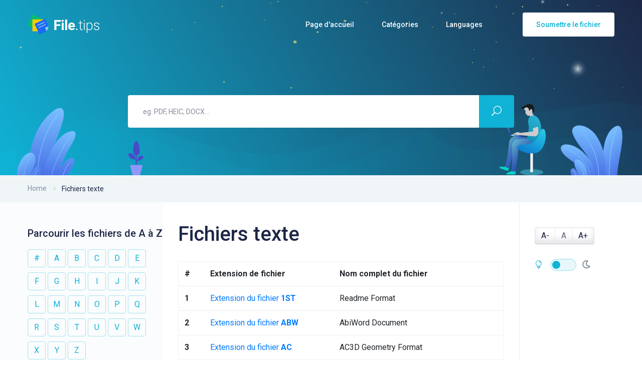

--- FILE ---
content_type: text/html; charset=UTF-8
request_url: https://file.tips/fr/filetypes/text-files
body_size: 15020
content:
<!doctype html>
<html lang="fr">
<head>
    <!-- Required meta tags -->
    <meta charset="utf-8">
    <meta name="viewport" content="width=device-width, initial-scale=1, shrink-to-fit=no">
    <link rel="shortcut icon" href="/img/favicon.ico" type="image/x-icon">
    <!-- Bootstrap CSS -->
    <link rel="stylesheet" href="/assets/bootstrap/css/bootstrap.min.css">
    <link rel="stylesheet" href="/assets/bootstrap/css/bootstrap-select.min.css">
    <link rel="stylesheet" href="/assets/font-size/css/rvfs.css">
    <!-- icon css-->
    <link rel="stylesheet" href="/assets/elagent-icon/style.css">
    <link rel="stylesheet" href="/assets/font-awesome/css/all.css">
    <link rel="stylesheet" href="/assets/niceselectpicker/nice-select.css">
    <link rel="stylesheet" href="/assets/animation/animate.css">
    <link rel="stylesheet" href="/assets/prism/prism.css">
    <link rel="stylesheet" href="/assets/prism/prism-coy.css">
    <link rel="stylesheet" href="/assets/mcustomscrollbar/jquery.mCustomScrollbar.min.css">
    <link rel="stylesheet" href="/css/style.css">
    <link rel="stylesheet" href="/css/responsive.css">
	<meta name="msvalidate.01" content="CDA4DF4FE8BBF0D579E165E407E1539F" />	
	<title>Fichiers texte | File Tips</title>
	<meta name="description" content="Fichiers texte - File.tips est un outil moderne contenant une base de données d&#39;extensions de fichiers et de programmes permettant d&#39;ouvrir des formats de fichiers spécifiques.">
	<meta name="keywords" content="Fichiers texte, fichiers, extensions de fichiers, types de fichiers, formats de fichiers, formats de données, types de données">	
	<!-- Global site tag (gtag.js) - Google Analytics -->
	<script async src="https://www.googletagmanager.com/gtag/js?id=G-06S2Q3DBBG"></script>
	<script>
	  window.dataLayer = window.dataLayer || [];
	  function gtag(){dataLayer.push(arguments);}
	  gtag('js', new Date());

	  gtag('config', 'G-06S2Q3DBBG');
	</script>	
	<script async src="https://pagead2.googlesyndication.com/pagead/js/adsbygoogle.js?client=ca-pub-4953919422446732"
     crossorigin="anonymous"></script>
</head>

<body data-spy="scroll" data-target="#navbar-example3" data-offset="86" data-scroll-animation="true" class="doc">
    <div class="body_wrapper">
        <nav class="navbar navbar-expand-lg menu_one">
            <div class="container custom_container">
                <a class="navbar-brand sticky_logo" href="/fr">
                    <img src="/img/logo-w.png" srcset="/img/logo-w2x.png 2x" alt="logo">
                    <img src="/img/logo.png" srcset="/img/logo-2x.png 2x" alt="logo">
                </a>
                <button class="navbar-toggler collapsed" type="button" data-toggle="collapse" data-target="#navbarSupportedContent" aria-controls="navbarSupportedContent" aria-expanded="false" aria-label="Toggle navigation">
                    <span class="menu_toggle">
                        <span class="hamburger">
                            <span></span>
                            <span></span>
                            <span></span>
                        </span>
                        <span class="hamburger-cross">
                            <span></span>
                            <span></span>
                        </span>
                    </span>
                </button>

                <div class="collapse navbar-collapse" id="navbarSupportedContent">
                    <ul class="navbar-nav menu ml-auto">
                        <li class="nav-item dropdown submenu">
                            <a href="/fr" class="nav-link dropdown-toggle" role="button" data-toggle="dropdown" aria-haspopup="true" aria-expanded="false">Page d&#39;accueil</a>
                        </li>
                        <li class="nav-item dropdown submenu">
                            <a class="nav-link dropdown-toggle" href="#" role="button" data-toggle="dropdown" aria-haspopup="true" aria-expanded="false">
                                Catégories                            </a>
                            <i class="arrow_carrot-down_alt2 mobile_dropdown_icon" aria-hidden="false" data-toggle="dropdown"></i>
                            <ul class="dropdown-menu">
                                <li class="nav-item"><a href="/fr/filetypes/raster-image-files" class="nav-link">Fichiers d`image raster</a></li> 
                                <li class="nav-item"><a href="/fr/filetypes/misc-files" class="nav-link">Autres dossiers</a></li> 
                                <li class="nav-item"><a href="/fr/filetypes/plugin-files" class="nav-link">Fichiers plug-in</a></li> 
                                <li class="nav-item"><a href="/fr/filetypes/layout-files" class="nav-link">Fichiers de mise en page</a></li> 
                                <li class="nav-item"><a href="/fr/filetypes/gis-files" class="nav-link">Fichiers GIS</a></li> 
                                <li class="nav-item"><a href="/fr/filetypes/game-files" class="nav-link">Fichiers jeu</a></li> 
                                <li class="nav-item"><a href="/fr/filetypes/executable-files" class="nav-link">Fichiers exécutables</a></li> 
                                <li class="nav-item"><a href="/fr/filetypes/font-files" class="nav-link">Fichiers de polices</a></li> 
                                <li class="nav-item"><a href="/fr/filetypes/encoded-files" class="nav-link">Fichiers de chiffrage</a></li> 
                                <li class="nav-item"><a href="/fr/filetypes/disk-image-files" class="nav-link">Fichiers d`image de disque</a></li> 
                                <li class="nav-item"><a href="/fr/filetypes/developer-files" class="nav-link">Fichiers de développement</a></li> 
                                <li class="nav-item"><a href="/fr/filetypes/database-files" class="nav-link">Fichiers de base de données</a></li> 
                                <li class="nav-item"><a href="/fr/filetypes/compressed-files" class="nav-link">Fichiers compressés</a></li> 
                                <li class="nav-item"><a href="/fr/filetypes/data-files" class="nav-link">Fichiers de données</a></li> 
                                <li class="nav-item"><a href="/fr/filetypes/cad-files" class="nav-link">Fichiers CAD</a></li> 
                                <li class="nav-item"><a href="/fr/filetypes/settings-files" class="nav-link">Fichiers de paramètres</a></li> 
                                <li class="nav-item"><a href="/fr/filetypes/backup-files" class="nav-link">Fichiers de sauvegarde</a></li> 
                                <li class="nav-item"><a href="/fr/filetypes/audio-files" class="nav-link">Fichiers audio</a></li> 
                                <li class="nav-item"><a href="/fr/filetypes/3d-image-files" class="nav-link">Fichiers d`images 3D</a></li> 
                                <li class="nav-item"><a href="/fr/filetypes/spreadsheet-files" class="nav-link">Fichiers de tableur</a></li> 
                                <li class="nav-item"><a href="/fr/filetypes/system-files" class="nav-link">Fichiers système</a></li> 
                                <li class="nav-item"><a href="/fr/filetypes/text-files" class="nav-link">Fichiers texte</a></li> 
                                <li class="nav-item"><a href="/fr/filetypes/vector-image-files" class="nav-link">Fichiers d`image vectorielle </a></li> 
                                <li class="nav-item"><a href="/fr/filetypes/video-files" class="nav-link">Fichiers vidéo</a></li> 
                                <li class="nav-item"><a href="/fr/filetypes/web-files" class="nav-link">Fichiers Internet</a></li> 
                            </ul>
                        </li>						
                        <li class="nav-item dropdown submenu">
                            <a class="nav-link dropdown-toggle" href="#" role="button" data-toggle="dropdown" aria-haspopup="true" aria-expanded="false">
                                Languages
                            </a>
                            <i class="arrow_carrot-down_alt2 mobile_dropdown_icon" aria-hidden="false" data-toggle="dropdown"></i>
                            <ul class="dropdown-menu">
                        					<li class="nav-item"><a href="/filetypes/text-files" class="nav-link">English</a></li>
					<li class="nav-item"><a href="/de/filetypes/text-files" class="nav-link">Deutsch</a></li>
					<li class="nav-item"><a href="/es/filetypes/text-files" class="nav-link">Español</a></li>
					<li class="nav-item"><a href="/pl/filetypes/text-files" class="nav-link">Polski</a></li>
					<li class="nav-item"><a href="/it/filetypes/text-files" class="nav-link">Italiano</a></li>
					<li class="nav-item"><a href="/ja/filetypes/text-files" class="nav-link">日本語</a></li>
					<li class="nav-item"><a href="/fr/filetypes/text-files" class="nav-link">Français</a></li>
					<li class="nav-item"><a href="/no/filetypes/text-files" class="nav-link">Norsk</a></li>
					<li class="nav-item"><a href="/da/filetypes/text-files" class="nav-link">Dansk</a></li>
					<li class="nav-item"><a href="/sv/filetypes/text-files" class="nav-link">Svenska</a></li>
					<li class="nav-item"><a href="/ru/filetypes/text-files" class="nav-link">Русский</a></li>
					<li class="nav-item"><a href="/nl/filetypes/text-files" class="nav-link">Nederlands</a></li>
					<li class="nav-item"><a href="/pt/filetypes/text-files" class="nav-link">Português</a></li>
					<li class="nav-item"><a href="/cs/filetypes/text-files" class="nav-link">Cestina</a></li>
					<li class="nav-item"><a href="/tr/filetypes/text-files" class="nav-link">Türkçe</a></li>
					<li class="nav-item"><a href="/fi/filetypes/text-files" class="nav-link">Suomi</a></li>
					<li class="nav-item"><a href="/ro/filetypes/text-files" class="nav-link">Română</a></li>
					<li class="nav-item"><a href="/hu/filetypes/text-files" class="nav-link">Magyar</a></li>
					<li class="nav-item"><a href="/sk/filetypes/text-files" class="nav-link">Slovák</a></li>
	
                            </ul>
                        </li>
                    </ul>
                    <a class="nav_btn" href="/fr/page/submit">Soumettre le fichier</a>
                </div>
            </div>
        </nav>
        <section class="breadcrumb_area">
            <img class="p_absolute bl_left" src="/img/v.svg" alt="">
            <img class="p_absolute bl_right" src="/img/home_one/b_leaf.svg" alt="">
            <img class="p_absolute star" src="/img/home_one/banner_bg.png" alt="">
            <img class="p_absolute wave_shap_one" src="/img/blog-classic/shap_01.png" alt="">
            <img class="p_absolute wave_shap_two" src="/img/blog-classic/shap_02.png" alt="">
            <img class="p_absolute one wow fadeInRight" src="/img/home_one/b_man_two.png" alt="">
            <img class="p_absolute two wow fadeInUp" data-wow-delay="0.2s" src="/img/home_one/flower.png" alt="">
            <div class="container custom_container">
			
                <form action="" class="banner_search_form banner_search_form_two" method="POST">
                    <div class="input-group">
                        <input type="search" id="searchquery" name="searchquery" class="form-control" placeholder="eg. PDF, HEIC, DOCX...">					
                        <button type="submit"><i class="icon_search"></i></button>
                    </div>
                </form>
            </div>
        </section>		
        <section class="page_breadcrumb">
            <div class="container custom_container">
                <div class="row">
                    <div class="col-sm-7">
                        <nav aria-label="breadcrumb">
                            <ol class="breadcrumb">
                                <li class="breadcrumb-item"><a href="/fr">Home</a></li>
                                <li class="breadcrumb-item active" aria-current="page">Fichiers texte</li>
                            </ol>
                        </nav>
                    </div>
					<!--
                    <div class="col-sm-5">
                        <a href="#" class="date"><i class="icon_clock_alt"></i>Updated on March 03, 2020</a>
                    </div>  -->
                </div>
            </div>
        </section>
        <section class="doc_documentation_area" id="sticky_doc">
            <div class="overlay_bg"></div>
            <div class="container custom_container">
                <div class="row">
                    <div class="col-lg-3 doc_mobile_menu display_none">
                        <aside class="doc_left_sidebarlist">
                            <div class="open_icon" id="left">
                                <i class="arrow_carrot-right"></i>
                                <i class="arrow_carrot-left"></i>
                            </div>						
                            <div class="scroll">								
						<h5>Parcourir les fichiers de A à Z</h5>
						
						<nav class="navigation pagination" style="margin-top:20px">						
                            <div class="nav-links">
							                                <a class="page-numbers" href="/fr/browse/1">#</a>                                <a class="page-numbers" href="/fr/browse/a">A</a>                                <a class="page-numbers" href="/fr/browse/b">B</a>                                <a class="page-numbers" href="/fr/browse/c">C</a>                                <a class="page-numbers" href="/fr/browse/d">D</a>                                <a class="page-numbers" href="/fr/browse/e">E</a>                                <a class="page-numbers" href="/fr/browse/f">F</a>                                <a class="page-numbers" href="/fr/browse/g">G</a>                                <a class="page-numbers" href="/fr/browse/h">H</a>                                <a class="page-numbers" href="/fr/browse/i">I</a>                                <a class="page-numbers" href="/fr/browse/j">J</a>                                <a class="page-numbers" href="/fr/browse/k">K</a>                                <a class="page-numbers" href="/fr/browse/l">L</a>                                <a class="page-numbers" href="/fr/browse/m">M</a>                                <a class="page-numbers" href="/fr/browse/n">N</a>                                <a class="page-numbers" href="/fr/browse/o">O</a>                                <a class="page-numbers" href="/fr/browse/p">P</a>                                <a class="page-numbers" href="/fr/browse/q">Q</a>                                <a class="page-numbers" href="/fr/browse/r">R</a>                                <a class="page-numbers" href="/fr/browse/s">S</a>                                <a class="page-numbers" href="/fr/browse/t">T</a>                                <a class="page-numbers" href="/fr/browse/u">U</a>                                <a class="page-numbers" href="/fr/browse/v">V</a>                                <a class="page-numbers" href="/fr/browse/w">W</a>                                <a class="page-numbers" href="/fr/browse/x">X</a>                                <a class="page-numbers" href="/fr/browse/y">Y</a>                                <a class="page-numbers" href="/fr/browse/z">Z</a>														
                            </div>
						</nav>	
							
						
                            </div>
                        </aside>
                    </div>
<div class="col-lg-7 col-md-8">
                        <div id="post" class="shortcode_info rvfs-4" data-rvfs="4">
                            <h1 class="s_title" id="table">Fichiers texte</h1>
                            <div class="basic_table">
                                <table class="table basic_table_info">
                                    <thead>
                                        <tr>
                                            <th>#</th>
                                            <th>Extension de fichier</th>
                                            <th>Nom complet du fichier</th>
                                        </tr>
                                    </thead>
                                    <tbody>
											
												<tr>
													<th scope="row">1</th>        
													<td><a href="/fr/extension/1st">Extension du fichier <strong>1ST</strong></a></td>
													<td>Readme Format</td>
												</tr>
											
												<tr class="alt">
													<th scope="row">2</th>        
													<td><a href="/fr/extension/abw">Extension du fichier <strong>ABW</strong></a></td>
													<td>AbiWord Document</td>
												</tr>
											
												<tr>
													<th scope="row">3</th>        
													<td><a href="/fr/extension/ac">Extension du fichier <strong>AC</strong></a></td>
													<td>AC3D Geometry Format</td>
												</tr>
											
												<tr class="alt">
													<th scope="row">4</th>        
													<td><a href="/fr/extension/acsm">Extension du fichier <strong>ACSM</strong></a></td>
													<td>Adobe Content Server Message Format</td>
												</tr>
											
												<tr>
													<th scope="row">5</th>        
													<td><a href="/fr/extension/adpr">Extension du fichier <strong>ADPR</strong></a></td>
													<td>Atlantis Word Processor Project Format</td>
												</tr>
											
												<tr class="alt">
													<th scope="row">6</th>        
													<td><a href="/fr/extension/aim">Extension du fichier <strong>AIM</strong></a></td>
													<td>AIMMS ASCII Model Format</td>
												</tr>
											
												<tr>
													<th scope="row">7</th>        
													<td><a href="/fr/extension/ans">Extension du fichier <strong>ANS</strong></a></td>
													<td>ANSI Text Format</td>
												</tr>
											
												<tr class="alt">
													<th scope="row">8</th>        
													<td><a href="/fr/extension/ansi">Extension du fichier <strong>ANSI</strong></a></td>
													<td>Mistaken TXT Document Format</td>
												</tr>
											
												<tr>
													<th scope="row">9</th>        
													<td><a href="/fr/extension/apnx">Extension du fichier <strong>APNX</strong></a></td>
													<td>Amazon Page Number Index Format</td>
												</tr>
											
												<tr class="alt">
													<th scope="row">10</th>        
													<td><a href="/fr/extension/apt">Extension du fichier <strong>APT</strong></a></td>
													<td>Almost Plain Text Format</td>
												</tr>
											
												<tr>
													<th scope="row">11</th>        
													<td><a href="/fr/extension/artask">Extension du fichier <strong>ARTASK</strong></a></td>
													<td>Remedy User Tool Shortcut Format</td>
												</tr>
											
												<tr class="alt">
													<th scope="row">12</th>        
													<td><a href="/fr/extension/asc">Extension du fichier <strong>ASC</strong></a></td>
													<td>ASCII Text Format</td>
												</tr>
											
												<tr>
													<th scope="row">13</th>        
													<td><a href="/fr/extension/ascii">Extension du fichier <strong>ASCII</strong></a></td>
													<td>ASCII Text Format</td>
												</tr>
											
												<tr class="alt">
													<th scope="row">14</th>        
													<td><a href="/fr/extension/aty">Extension du fichier <strong>ATY</strong></a></td>
													<td>Association Type Placeholder</td>
												</tr>
											
												<tr>
													<th scope="row">15</th>        
													<td><a href="/fr/extension/ava">Extension du fichier <strong>AVA</strong></a></td>
													<td>AvaaBook EBook</td>
												</tr>
											
												<tr class="alt">
													<th scope="row">16</th>        
													<td><a href="/fr/extension/awp">Extension du fichier <strong>AWP</strong></a></td>
													<td>Ability Write Template</td>
												</tr>
											
												<tr>
													<th scope="row">17</th>        
													<td><a href="/fr/extension/awt">Extension du fichier <strong>AWT</strong></a></td>
													<td>AbiWord Template</td>
												</tr>
											
												<tr class="alt">
													<th scope="row">18</th>        
													<td><a href="/fr/extension/aww">Extension du fichier <strong>AWW</strong></a></td>
													<td>Ability Write Document</td>
												</tr>
											
												<tr>
													<th scope="row">19</th>        
													<td><a href="/fr/extension/azn">Extension du fichier <strong>AZN</strong></a></td>
													<td>Amazon Kindle Newspaper Data Format</td>
												</tr>
											
												<tr class="alt">
													<th scope="row">20</th>        
													<td><a href="/fr/extension/azw">Extension du fichier <strong>AZW</strong></a></td>
													<td>Amazon Kindle EBook Format</td>
												</tr>
											
												<tr>
													<th scope="row">21</th>        
													<td><a href="/fr/extension/azw1">Extension du fichier <strong>AZW1</strong></a></td>
													<td>Amazon Topaz EBook</td>
												</tr>
											
												<tr class="alt">
													<th scope="row">22</th>        
													<td><a href="/fr/extension/azw3">Extension du fichier <strong>AZW3</strong></a></td>
													<td>Amazon KF8 EBook Format</td>
												</tr>
											
												<tr>
													<th scope="row">23</th>        
													<td><a href="/fr/extension/azw4">Extension du fichier <strong>AZW4</strong></a></td>
													<td>Amazon Print Replica EBook</td>
												</tr>
											
												<tr class="alt">
													<th scope="row">24</th>        
													<td><a href="/fr/extension/azw6">Extension du fichier <strong>AZW6</strong></a></td>
													<td>Amazon Kindle EBook Format</td>
												</tr>
											
												<tr>
													<th scope="row">25</th>        
													<td><a href="/fr/extension/bad">Extension du fichier <strong>BAD</strong></a></td>
													<td>Exchange Badmail Format</td>
												</tr>
											
												<tr class="alt">
													<th scope="row">26</th>        
													<td><a href="/fr/extension/bbs">Extension du fichier <strong>BBS</strong></a></td>
													<td>Bulletin Board System Text</td>
												</tr>
											
												<tr>
													<th scope="row">27</th>        
													<td><a href="/fr/extension/bcard">Extension du fichier <strong>BCARD</strong></a></td>
													<td>Business Card Composer Project Format</td>
												</tr>
											
												<tr class="alt">
													<th scope="row">28</th>        
													<td><a href="/fr/extension/bdn">Extension du fichier <strong>BDN</strong></a></td>
													<td>Blu-ray BDN XML Subtitle Data Format</td>
												</tr>
											
												<tr>
													<th scope="row">29</th>        
													<td><a href="/fr/extension/bdp">Extension du fichier <strong>BDP</strong></a></td>
													<td>Exchange Diagnostic Message</td>
												</tr>
											
												<tr class="alt">
													<th scope="row">30</th>        
													<td><a href="/fr/extension/bdr">Extension du fichier <strong>BDR</strong></a></td>
													<td>Exchange Non-Delivery Report Body Format</td>
												</tr>
											
												<tr>
													<th scope="row">31</th>        
													<td><a href="/fr/extension/bean">Extension du fichier <strong>BEAN</strong></a></td>
													<td>Bean Rich Text Document</td>
												</tr>
											
												<tr class="alt">
													<th scope="row">32</th>        
													<td><a href="/fr/extension/bib">Extension du fichier <strong>BIB</strong></a></td>
													<td>BibTeX Bibliography Database</td>
												</tr>
											
												<tr>
													<th scope="row">33</th>        
													<td><a href="/fr/extension/bkk">Extension du fichier <strong>BKK</strong></a></td>
													<td>BookBuddi EBook Format</td>
												</tr>
											
												<tr class="alt">
													<th scope="row">34</th>        
													<td><a href="/fr/extension/bli">Extension du fichier <strong>BLI</strong></a></td>
													<td>Thomson Speedtouch Firmware Format</td>
												</tr>
											
												<tr>
													<th scope="row">35</th>        
													<td><a href="/fr/extension/bmpr">Extension du fichier <strong>BMPR</strong></a></td>
													<td>Balsamiq Mockups Document Format</td>
												</tr>
											
												<tr class="alt">
													<th scope="row">36</th>        
													<td><a href="/fr/extension/bna">Extension du fichier <strong>BNA</strong></a></td>
													<td>Atlas Boundary Format</td>
												</tr>
											
												<tr>
													<th scope="row">37</th>        
													<td><a href="/fr/extension/bnx">Extension du fichier <strong>BNX</strong></a></td>
													<td>Board Neutral Exchange Data Format</td>
												</tr>
											
												<tr class="alt">
													<th scope="row">38</th>        
													<td><a href="/fr/extension/boc">Extension du fichier <strong>BOC</strong></a></td>
													<td>EasyWord Big Document</td>
												</tr>
											
												<tr>
													<th scope="row">39</th>        
													<td><a href="/fr/extension/bop">Extension du fichier <strong>BOP</strong></a></td>
													<td>Business Office Pro Document Format</td>
												</tr>
											
												<tr class="alt">
													<th scope="row">40</th>        
													<td><a href="/fr/extension/bpnueb">Extension du fichier <strong>BPNUEB</strong></a></td>
													<td>PNU EBook Format</td>
												</tr>
											
												<tr>
													<th scope="row">41</th>        
													<td><a href="/fr/extension/brl">Extension du fichier <strong>BRL</strong></a></td>
													<td>MicroBraille Document Format</td>
												</tr>
											
												<tr class="alt">
													<th scope="row">42</th>        
													<td><a href="/fr/extension/btd">Extension du fichier <strong>BTD</strong></a></td>
													<td>Business-in-a-Box Document</td>
												</tr>
											
												<tr>
													<th scope="row">43</th>        
													<td><a href="/fr/extension/bzabw">Extension du fichier <strong>BZABW</strong></a></td>
													<td>Compressed AbiWord Document</td>
												</tr>
											
												<tr class="alt">
													<th scope="row">44</th>        
													<td><a href="/fr/extension/cadoc">Extension du fichier <strong>CADOC</strong></a></td>
													<td>Clicker App Document Format</td>
												</tr>
											
												<tr>
													<th scope="row">45</th>        
													<td><a href="/fr/extension/calca">Extension du fichier <strong>CALCA</strong></a></td>
													<td>Calca Document Format</td>
												</tr>
											
												<tr class="alt">
													<th scope="row">46</th>        
													<td><a href="/fr/extension/capt">Extension du fichier <strong>CAPT</strong></a></td>
													<td>Linrock Capito Data Format</td>
												</tr>
											
												<tr>
													<th scope="row">47</th>        
													<td><a href="/fr/extension/cbc">Extension du fichier <strong>CBC</strong></a></td>
													<td>Comic Book Collection</td>
												</tr>
											
												<tr class="alt">
													<th scope="row">48</th>        
													<td><a href="/fr/extension/cddz">Extension du fichier <strong>CDDZ</strong></a></td>
													<td>ConceptDraw Document Format</td>
												</tr>
											
												<tr>
													<th scope="row">49</th>        
													<td><a href="/fr/extension/cdml">Extension du fichier <strong>CDML</strong></a></td>
													<td>Creately Document Markup Language Document Format</td>
												</tr>
											
												<tr class="alt">
													<th scope="row">50</th>        
													<td><a href="/fr/extension/ceb">Extension du fichier <strong>CEB</strong></a></td>
													<td>Apabi EBook Format</td>
												</tr>
											
												<tr>
													<th scope="row">51</th>        
													<td><a href="/fr/extension/cebx">Extension du fichier <strong>CEBX</strong></a></td>
													<td>Apabi E-Book Data Format</td>
												</tr>
											
												<tr class="alt">
													<th scope="row">52</th>        
													<td><a href="/fr/extension/charset">Extension du fichier <strong>CHARSET</strong></a></td>
													<td>Character Set</td>
												</tr>
											
												<tr>
													<th scope="row">53</th>        
													<td><a href="/fr/extension/chart">Extension du fichier <strong>CHART</strong></a></td>
													<td>Feedback Chart Format</td>
												</tr>
											
												<tr class="alt">
													<th scope="row">54</th>        
													<td><a href="/fr/extension/chmprj">Extension du fichier <strong>CHMPRJ</strong></a></td>
													<td>Abee CHM Maker HTML Archive Format</td>
												</tr>
											
												<tr>
													<th scope="row">55</th>        
													<td><a href="/fr/extension/chord">Extension du fichier <strong>CHORD</strong></a></td>
													<td>Song Chords Format</td>
												</tr>
											
												<tr class="alt">
													<th scope="row">56</th>        
													<td><a href="/fr/extension/clg">Extension du fichier <strong>CLG</strong></a></td>
													<td>QIP List Of Ignored Contacts Format</td>
												</tr>
											
												<tr>
													<th scope="row">57</th>        
													<td><a href="/fr/extension/clkd">Extension du fichier <strong>CLKD</strong></a></td>
													<td>Clicker Document Format</td>
												</tr>
											
												<tr class="alt">
													<th scope="row">58</th>        
													<td><a href="/fr/extension/cm0013">Extension du fichier <strong>CM0013</strong></a></td>
													<td>Device Identify Data Format</td>
												</tr>
											
												<tr>
													<th scope="row">59</th>        
													<td><a href="/fr/extension/cnm">Extension du fichier <strong>CNM</strong></a></td>
													<td>NoteMap Outline Format</td>
												</tr>
											
												<tr class="alt">
													<th scope="row">60</th>        
													<td><a href="/fr/extension/comiclife">Extension du fichier <strong>COMICLIFE</strong></a></td>
													<td>Comic Life Document Format</td>
												</tr>
											
												<tr>
													<th scope="row">61</th>        
													<td><a href="/fr/extension/comictpl">Extension du fichier <strong>COMICTPL</strong></a></td>
													<td>Comic Life Template Format</td>
												</tr>
											
												<tr class="alt">
													<th scope="row">62</th>        
													<td><a href="/fr/extension/compositiontemplate">Extension du fichier <strong>COMPOSITIONTEMPLATE</strong></a></td>
													<td>Invantive Composition Template Format</td>
												</tr>
											
												<tr>
													<th scope="row">63</th>        
													<td><a href="/fr/extension/crwl">Extension du fichier <strong>CRWL</strong></a></td>
													<td>Windows Crawl Format</td>
												</tr>
											
												<tr class="alt">
													<th scope="row">64</th>        
													<td><a href="/fr/extension/cvj">Extension du fichier <strong>CVJ</strong></a></td>
													<td>Cabinet Vision Solid Job Document Format</td>
												</tr>
											
												<tr>
													<th scope="row">65</th>        
													<td><a href="/fr/extension/cws">Extension du fichier <strong>CWS</strong></a></td>
													<td>Claris Works Template</td>
												</tr>
											
												<tr class="alt">
													<th scope="row">66</th>        
													<td><a href="/fr/extension/cyi">Extension du fichier <strong>CYI</strong></a></td>
													<td>Clustify Input Format</td>
												</tr>
											
												<tr>
													<th scope="row">67</th>        
													<td><a href="/fr/extension/dca">Extension du fichier <strong>DCA</strong></a></td>
													<td>DisplayWrite Document</td>
												</tr>
											
												<tr class="alt">
													<th scope="row">68</th>        
													<td><a href="/fr/extension/dea">Extension du fichier <strong>DEA</strong></a></td>
													<td>Drug Enforcement Administration Record Data Format</td>
												</tr>
											
												<tr>
													<th scope="row">69</th>        
													<td><a href="/fr/extension/dectest">Extension du fichier <strong>DECTEST</strong></a></td>
													<td>Decimal Test Data Format</td>
												</tr>
											
												<tr class="alt">
													<th scope="row">70</th>        
													<td><a href="/fr/extension/dfti">Extension du fichier <strong>DFTI</strong></a></td>
													<td>FlexiWrite Document Format</td>
												</tr>
											
												<tr>
													<th scope="row">71</th>        
													<td><a href="/fr/extension/dgs">Extension du fichier <strong>DGS</strong></a></td>
													<td>Dagesh Pro Document</td>
												</tr>
											
												<tr class="alt">
													<th scope="row">72</th>        
													<td><a href="/fr/extension/diz">Extension du fichier <strong>DIZ</strong></a></td>
													<td>Description In Zip Format</td>
												</tr>
											
												<tr>
													<th scope="row">73</th>        
													<td><a href="/fr/extension/dne">Extension du fichier <strong>DNE</strong></a></td>
													<td>Netica Text Format</td>
												</tr>
											
												<tr class="alt">
													<th scope="row">74</th>        
													<td><a href="/fr/extension/dnl">Extension du fichier <strong>DNL</strong></a></td>
													<td>DNAML EBook Format</td>
												</tr>
											
												<tr>
													<th scope="row">75</th>        
													<td><a href="/fr/extension/doc">Extension du fichier <strong>DOC</strong></a></td>
													<td>Microsoft Word Document</td>
												</tr>
											
												<tr class="alt">
													<th scope="row">76</th>        
													<td><a href="/fr/extension/doc#">Extension du fichier <strong>DOC#</strong></a></td>
													<td>Microsoft Word Document</td>
												</tr>
											
												<tr>
													<th scope="row">77</th>        
													<td><a href="/fr/extension/docm">Extension du fichier <strong>DOCM</strong></a></td>
													<td>Word Open XML Macro-Enabled Document</td>
												</tr>
											
												<tr class="alt">
													<th scope="row">78</th>        
													<td><a href="/fr/extension/doct">Extension du fichier <strong>DOCT</strong></a></td>
													<td>OnlyOffice Online Office Converted Docx Format</td>
												</tr>
											
												<tr>
													<th scope="row">79</th>        
													<td><a href="/fr/extension/docx">Extension du fichier <strong>DOCX</strong></a></td>
													<td>Microsoft Word Open XML Document</td>
												</tr>
											
												<tr class="alt">
													<th scope="row">80</th>        
													<td><a href="/fr/extension/docxml">Extension du fichier <strong>DOCXML</strong></a></td>
													<td>Microsoft Word XML Document</td>
												</tr>
											
												<tr>
													<th scope="row">81</th>        
													<td><a href="/fr/extension/docz">Extension du fichier <strong>DOCZ</strong></a></td>
													<td>ThinkFree Online Note Document</td>
												</tr>
											
												<tr class="alt">
													<th scope="row">82</th>        
													<td><a href="/fr/extension/dotm">Extension du fichier <strong>DOTM</strong></a></td>
													<td>Word Open XML Macro-Enabled Document Template</td>
												</tr>
											
												<tr>
													<th scope="row">83</th>        
													<td><a href="/fr/extension/dotx">Extension du fichier <strong>DOTX</strong></a></td>
													<td>Word Open XML Document Template</td>
												</tr>
											
												<tr class="alt">
													<th scope="row">84</th>        
													<td><a href="/fr/extension/dpf">Extension du fichier <strong>DPF</strong></a></td>
													<td>F-Secure Default Policy Format</td>
												</tr>
											
												<tr>
													<th scope="row">85</th>        
													<td><a href="/fr/extension/dpso">Extension du fichier <strong>DPSO</strong></a></td>
													<td>WPS Presentation Outward Document Format</td>
												</tr>
											
												<tr class="alt">
													<th scope="row">86</th>        
													<td><a href="/fr/extension/drp">Extension du fichier <strong>DRP</strong></a></td>
													<td>Droplets Data Format</td>
												</tr>
											
												<tr>
													<th scope="row">87</th>        
													<td><a href="/fr/extension/dsv">Extension du fichier <strong>DSV</strong></a></td>
													<td>DeSmuME Save Format</td>
												</tr>
											
												<tr class="alt">
													<th scope="row">88</th>        
													<td><a href="/fr/extension/dvi">Extension du fichier <strong>DVI</strong></a></td>
													<td>Device Independent Format Format</td>
												</tr>
											
												<tr>
													<th scope="row">89</th>        
													<td><a href="/fr/extension/dx">Extension du fichier <strong>DX</strong></a></td>
													<td>DEC WPS Plus Format</td>
												</tr>
											
												<tr class="alt">
													<th scope="row">90</th>        
													<td><a href="/fr/extension/ebk">Extension du fichier <strong>EBK</strong></a></td>
													<td>EBook Pro EBook Format</td>
												</tr>
											
												<tr>
													<th scope="row">91</th>        
													<td><a href="/fr/extension/edd">Extension du fichier <strong>EDD</strong></a></td>
													<td>Adobe FrameMaker Element Definition Document Format</td>
												</tr>
											
												<tr class="alt">
													<th scope="row">92</th>        
													<td><a href="/fr/extension/efm">Extension du fichier <strong>EFM</strong></a></td>
													<td>Electronic Fiction Manuscript Format</td>
												</tr>
											
												<tr>
													<th scope="row">93</th>        
													<td><a href="/fr/extension/egr">Extension du fichier <strong>EGR</strong></a></td>
													<td>Crestron Studio Engraver Document Format</td>
												</tr>
											
												<tr class="alt">
													<th scope="row">94</th>        
													<td><a href="/fr/extension/emcx">Extension du fichier <strong>EMCX</strong></a></td>
													<td>Mastercam X Educational Document Format</td>
												</tr>
											
												<tr>
													<th scope="row">95</th>        
													<td><a href="/fr/extension/eml">Extension du fichier <strong>EML</strong></a></td>
													<td>E-Mail Message</td>
												</tr>
											
												<tr class="alt">
													<th scope="row">96</th>        
													<td><a href="/fr/extension/emlx">Extension du fichier <strong>EMLX</strong></a></td>
													<td>Mail Message</td>
												</tr>
											
												<tr>
													<th scope="row">97</th>        
													<td><a href="/fr/extension/emulecollection">Extension du fichier <strong>EMULECOLLECTION</strong></a></td>
													<td>EMule Data Format</td>
												</tr>
											
												<tr class="alt">
													<th scope="row">98</th>        
													<td><a href="/fr/extension/en">Extension du fichier <strong>EN</strong></a></td>
													<td>English Language Localization Format</td>
												</tr>
											
												<tr>
													<th scope="row">99</th>        
													<td><a href="/fr/extension/eng">Extension du fichier <strong>ENG</strong></a></td>
													<td>English Language Localization Format</td>
												</tr>
											
												<tr class="alt">
													<th scope="row">100</th>        
													<td><a href="/fr/extension/epub">Extension du fichier <strong>EPUB</strong></a></td>
													<td>Open EBook Format</td>
												</tr>
											
												<tr>
													<th scope="row">101</th>        
													<td><a href="/fr/extension/err">Extension du fichier <strong>ERR</strong></a></td>
													<td>Error Log Format</td>
												</tr>
											
												<tr class="alt">
													<th scope="row">102</th>        
													<td><a href="/fr/extension/esd">Extension du fichier <strong>ESD</strong></a></td>
													<td>ExpertScan Survey Document Format</td>
												</tr>
											
												<tr>
													<th scope="row">103</th>        
													<td><a href="/fr/extension/etd">Extension du fichier <strong>ETD</strong></a></td>
													<td>Adobe Reader EBX Transfer Data Format</td>
												</tr>
											
												<tr class="alt">
													<th scope="row">104</th>        
													<td><a href="/fr/extension/ete">Extension du fichier <strong>ETE</strong></a></td>
													<td>Exam Testing Engine Test Format</td>
												</tr>
											
												<tr>
													<th scope="row">105</th>        
													<td><a href="/fr/extension/etf">Extension du fichier <strong>ETF</strong></a></td>
													<td>ENIGMA Transportable Format</td>
												</tr>
											
												<tr class="alt">
													<th scope="row">106</th>        
													<td><a href="/fr/extension/etx">Extension du fichier <strong>ETX</strong></a></td>
													<td>Setext Structure Enhanced Text Format</td>
												</tr>
											
												<tr>
													<th scope="row">107</th>        
													<td><a href="/fr/extension/euc">Extension du fichier <strong>EUC</strong></a></td>
													<td>Extended Unix Code Format</td>
												</tr>
											
												<tr class="alt">
													<th scope="row">108</th>        
													<td><a href="/fr/extension/faq">Extension du fichier <strong>FAQ</strong></a></td>
													<td>Frequently Asked Questions Document</td>
												</tr>
											
												<tr>
													<th scope="row">109</th>        
													<td><a href="/fr/extension/fb2">Extension du fichier <strong>FB2</strong></a></td>
													<td>FictionBook 2.0 Format</td>
												</tr>
											
												<tr class="alt">
													<th scope="row">110</th>        
													<td><a href="/fr/extension/fbl">Extension du fichier <strong>FBL</strong></a></td>
													<td>CADfix Command Level Log Format</td>
												</tr>
											
												<tr>
													<th scope="row">111</th>        
													<td><a href="/fr/extension/fc5">Extension du fichier <strong>FC5</strong></a></td>
													<td>Flow Charting Diagram Format</td>
												</tr>
											
												<tr class="alt">
													<th scope="row">112</th>        
													<td><a href="/fr/extension/fcf">Extension du fichier <strong>FCF</strong></a></td>
													<td>Final Draft Converter Format</td>
												</tr>
											
												<tr>
													<th scope="row">113</th>        
													<td><a href="/fr/extension/fdf">Extension du fichier <strong>FDF</strong></a></td>
													<td>Acrobat Forms Data Format</td>
												</tr>
											
												<tr class="alt">
													<th scope="row">114</th>        
													<td><a href="/fr/extension/fdr">Extension du fichier <strong>FDR</strong></a></td>
													<td>Final Draft Document</td>
												</tr>
											
												<tr>
													<th scope="row">115</th>        
													<td><a href="/fr/extension/fdt">Extension du fichier <strong>FDT</strong></a></td>
													<td>Final Draft 5-7 Template</td>
												</tr>
											
												<tr class="alt">
													<th scope="row">116</th>        
													<td><a href="/fr/extension/fdx">Extension du fichier <strong>FDX</strong></a></td>
													<td>Final Draft Document</td>
												</tr>
											
												<tr>
													<th scope="row">117</th>        
													<td><a href="/fr/extension/fdxt">Extension du fichier <strong>FDXT</strong></a></td>
													<td>Final Draft 8 Template</td>
												</tr>
											
												<tr class="alt">
													<th scope="row">118</th>        
													<td><a href="/fr/extension/ffp">Extension du fichier <strong>FFP</strong></a></td>
													<td>FLAC Fingerprint Data Format</td>
												</tr>
											
												<tr>
													<th scope="row">119</th>        
													<td><a href="/fr/extension/flr">Extension du fichier <strong>FLR</strong></a></td>
													<td>Netscape Live3D Format</td>
												</tr>
											
												<tr class="alt">
													<th scope="row">120</th>        
													<td><a href="/fr/extension/fodt">Extension du fichier <strong>FODT</strong></a></td>
													<td>OpenDocument Flat XML Document</td>
												</tr>
											
												<tr>
													<th scope="row">121</th>        
													<td><a href="/fr/extension/frdoc">Extension du fichier <strong>FRDOC</strong></a></td>
													<td>ABBYY Finereader Document Format</td>
												</tr>
											
												<tr class="alt">
													<th scope="row">122</th>        
													<td><a href="/fr/extension/freeway">Extension du fichier <strong>FREEWAY</strong></a></td>
													<td>Freeway Pro Project Format</td>
												</tr>
											
												<tr>
													<th scope="row">123</th>        
													<td><a href="/fr/extension/frg">Extension du fichier <strong>FRG</strong></a></td>
													<td>DBASE IV Uncompiled Report Format</td>
												</tr>
											
												<tr class="alt">
													<th scope="row">124</th>        
													<td><a href="/fr/extension/frt">Extension du fichier <strong>FRT</strong></a></td>
													<td>FoxPro Report Memo</td>
												</tr>
											
												<tr>
													<th scope="row">125</th>        
													<td><a href="/fr/extension/ftlx">Extension du fichier <strong>FTLX</strong></a></td>
													<td>Apache Freemaker XML Template Format</td>
												</tr>
											
												<tr class="alt">
													<th scope="row">126</th>        
													<td><a href="/fr/extension/fwdn">Extension du fichier <strong>FWDN</strong></a></td>
													<td>FWriter Document</td>
												</tr>
											
												<tr>
													<th scope="row">127</th>        
													<td><a href="/fr/extension/fwtb">Extension du fichier <strong>FWTB</strong></a></td>
													<td>Freeway Pro Template Bundle Format</td>
												</tr>
											
												<tr class="alt">
													<th scope="row">128</th>        
													<td><a href="/fr/extension/fwtemplate">Extension du fichier <strong>FWTEMPLATE</strong></a></td>
													<td>Freeway Pro Template Format</td>
												</tr>
											
												<tr>
													<th scope="row">129</th>        
													<td><a href="/fr/extension/fwtemplateb">Extension du fichier <strong>FWTEMPLATEB</strong></a></td>
													<td>Freeway Pro Template Bundle Format</td>
												</tr>
											
												<tr class="alt">
													<th scope="row">130</th>        
													<td><a href="/fr/extension/gdoc">Extension du fichier <strong>GDOC</strong></a></td>
													<td>Google Drive Document</td>
												</tr>
											
												<tr>
													<th scope="row">131</th>        
													<td><a href="/fr/extension/gev">Extension du fichier <strong>GEV</strong></a></td>
													<td>GelEval Document Format</td>
												</tr>
											
												<tr class="alt">
													<th scope="row">132</th>        
													<td><a href="/fr/extension/gevl">Extension du fichier <strong>GEVL</strong></a></td>
													<td>GelEval Document Format</td>
												</tr>
											
												<tr>
													<th scope="row">133</th>        
													<td><a href="/fr/extension/gil">Extension du fichier <strong>GIL</strong></a></td>
													<td>GILS Document Format</td>
												</tr>
											
												<tr class="alt">
													<th scope="row">134</th>        
													<td><a href="/fr/extension/gjam">Extension du fichier <strong>GJAM</strong></a></td>
													<td>Google Jamboard Document Format</td>
												</tr>
											
												<tr>
													<th scope="row">135</th>        
													<td><a href="/fr/extension/gluaw">Extension du fichier <strong>GLUAW</strong></a></td>
													<td>Programmers Notepad Text Format</td>
												</tr>
											
												<tr class="alt">
													<th scope="row">136</th>        
													<td><a href="/fr/extension/gnote">Extension du fichier <strong>GNOTE</strong></a></td>
													<td>Google Keep Note Format</td>
												</tr>
											
												<tr>
													<th scope="row">137</th>        
													<td><a href="/fr/extension/gnu">Extension du fichier <strong>GNU</strong></a></td>
													<td>GNU Licence Information Format</td>
												</tr>
											
												<tr class="alt">
													<th scope="row">138</th>        
													<td><a href="/fr/extension/gpd">Extension du fichier <strong>GPD</strong></a></td>
													<td>Generic Printer Description Format</td>
												</tr>
											
												<tr>
													<th scope="row">139</th>        
													<td><a href="/fr/extension/gpn">Extension du fichier <strong>GPN</strong></a></td>
													<td>GlidePlan Map Document</td>
												</tr>
											
												<tr class="alt">
													<th scope="row">140</th>        
													<td><a href="/fr/extension/gsd">Extension du fichier <strong>GSD</strong></a></td>
													<td>General Station Description Format</td>
												</tr>
											
												<tr>
													<th scope="row">141</th>        
													<td><a href="/fr/extension/gsh">Extension du fichier <strong>GSH</strong></a></td>
													<td>GenStat Spreadsheet Format</td>
												</tr>
											
												<tr class="alt">
													<th scope="row">142</th>        
													<td><a href="/fr/extension/gthr">Extension du fichier <strong>GTHR</strong></a></td>
													<td>Gather Log Format</td>
												</tr>
											
												<tr>
													<th scope="row">143</th>        
													<td><a href="/fr/extension/gv">Extension du fichier <strong>GV</strong></a></td>
													<td>Graphviz DOT Format</td>
												</tr>
											
												<tr class="alt">
													<th scope="row">144</th>        
													<td><a href="/fr/extension/hbk">Extension du fichier <strong>HBK</strong></a></td>
													<td>Mathcad Handbook Format</td>
												</tr>
											
												<tr>
													<th scope="row">145</th>        
													<td><a href="/fr/extension/hht">Extension du fichier <strong>HHT</strong></a></td>
													<td>Help And Support Center HHT Format</td>
												</tr>
											
												<tr class="alt">
													<th scope="row">146</th>        
													<td><a href="/fr/extension/hm12">Extension du fichier <strong>HM12</strong></a></td>
													<td>Readme Document For Linux Driver Patch Format</td>
												</tr>
											
												<tr>
													<th scope="row">147</th>        
													<td><a href="/fr/extension/ht3">Extension du fichier <strong>HT3</strong></a></td>
													<td>HTML Document Format</td>
												</tr>
											
												<tr class="alt">
													<th scope="row">148</th>        
													<td><a href="/fr/extension/html0">Extension du fichier <strong>HTML0</strong></a></td>
													<td>Book Designer Format</td>
												</tr>
											
												<tr>
													<th scope="row">149</th>        
													<td><a href="/fr/extension/htmlz">Extension du fichier <strong>HTMLZ</strong></a></td>
													<td>Zipped HTML EBook</td>
												</tr>
											
												<tr class="alt">
													<th scope="row">150</th>        
													<td><a href="/fr/extension/htxt">Extension du fichier <strong>HTXT</strong></a></td>
													<td>Hanvon EBook Format</td>
												</tr>
											
												<tr>
													<th scope="row">151</th>        
													<td><a href="/fr/extension/htz4">Extension du fichier <strong>HTZ4</strong></a></td>
													<td>HyperMaker 4 Publication</td>
												</tr>
											
												<tr class="alt">
													<th scope="row">152</th>        
													<td><a href="/fr/extension/htz5">Extension du fichier <strong>HTZ5</strong></a></td>
													<td>HyperMaker 5 Publication</td>
												</tr>
											
												<tr>
													<th scope="row">153</th>        
													<td><a href="/fr/extension/hvc">Extension du fichier <strong>HVC</strong></a></td>
													<td>ASCII Format</td>
												</tr>
											
												<tr class="alt">
													<th scope="row">154</th>        
													<td><a href="/fr/extension/hwp">Extension du fichier <strong>HWP</strong></a></td>
													<td>Hanword Document</td>
												</tr>
											
												<tr>
													<th scope="row">155</th>        
													<td><a href="/fr/extension/hwpml">Extension du fichier <strong>HWPML</strong></a></td>
													<td>Hangul Word Processor Markup Language Document Format</td>
												</tr>
											
												<tr class="alt">
													<th scope="row">156</th>        
													<td><a href="/fr/extension/hz">Extension du fichier <strong>HZ</strong></a></td>
													<td>Chinese (Hanzi) Text</td>
												</tr>
											
												<tr>
													<th scope="row">157</th>        
													<td><a href="/fr/extension/ibook">Extension du fichier <strong>IBOOK</strong></a></td>
													<td>IBooks E-book Data Format</td>
												</tr>
											
												<tr class="alt">
													<th scope="row">158</th>        
													<td><a href="/fr/extension/icmt">Extension du fichier <strong>ICMT</strong></a></td>
													<td>Adobe InCopy Template Format</td>
												</tr>
											
												<tr>
													<th scope="row">159</th>        
													<td><a href="/fr/extension/igtx">Extension du fichier <strong>IGTX</strong></a></td>
													<td>IGOR Pro Text Document Format</td>
												</tr>
											
												<tr class="alt">
													<th scope="row">160</th>        
													<td><a href="/fr/extension/iil">Extension du fichier <strong>IIL</strong></a></td>
													<td>CleanSweep Installation Log</td>
												</tr>
											
												<tr>
													<th scope="row">161</th>        
													<td><a href="/fr/extension/ipspot">Extension du fichier <strong>IPSPOT</strong></a></td>
													<td>IPhoto Spot Format</td>
												</tr>
											
												<tr class="alt">
													<th scope="row">162</th>        
													<td><a href="/fr/extension/isdoc">Extension du fichier <strong>ISDOC</strong></a></td>
													<td>Information System Document Format</td>
												</tr>
											
												<tr>
													<th scope="row">163</th>        
													<td><a href="/fr/extension/isdocx">Extension du fichier <strong>ISDOCX</strong></a></td>
													<td>Information System Document Archive Format</td>
												</tr>
											
												<tr class="alt">
													<th scope="row">164</th>        
													<td><a href="/fr/extension/ispx">Extension du fichier <strong>ISPX</strong></a></td>
													<td>IStudio Publisher Document Format</td>
												</tr>
											
												<tr>
													<th scope="row">165</th>        
													<td><a href="/fr/extension/iwa">Extension du fichier <strong>IWA</strong></a></td>
													<td>IBM Writing Assistant Text Document Format</td>
												</tr>
											
												<tr class="alt">
													<th scope="row">166</th>        
													<td><a href="/fr/extension/iwtpl">Extension du fichier <strong>IWTPL</strong></a></td>
													<td>WebSite X5 Template Format</td>
												</tr>
											
												<tr>
													<th scope="row">167</th>        
													<td><a href="/fr/extension/jarvis">Extension du fichier <strong>JARVIS</strong></a></td>
													<td>Jarvis Subscriber Format</td>
												</tr>
											
												<tr class="alt">
													<th scope="row">168</th>        
													<td><a href="/fr/extension/jdm">Extension du fichier <strong>JDM</strong></a></td>
													<td>Jade Diagram Format</td>
												</tr>
											
												<tr>
													<th scope="row">169</th>        
													<td><a href="/fr/extension/jfm">Extension du fichier <strong>JFM</strong></a></td>
													<td>JetForm Filler Form Format</td>
												</tr>
											
												<tr class="alt">
													<th scope="row">170</th>        
													<td><a href="/fr/extension/jhd">Extension du fichier <strong>JHD</strong></a></td>
													<td>Jagannatha Hora Document Format</td>
												</tr>
											
												<tr>
													<th scope="row">171</th>        
													<td><a href="/fr/extension/jis">Extension du fichier <strong>JIS</strong></a></td>
													<td>Japanese Industry Standard Text</td>
												</tr>
											
												<tr class="alt">
													<th scope="row">172</th>        
													<td><a href="/fr/extension/jlqm">Extension du fichier <strong>JLQM</strong></a></td>
													<td>LG QuickMemo Note Format</td>
												</tr>
											
												<tr>
													<th scope="row">173</th>        
													<td><a href="/fr/extension/joe">Extension du fichier <strong>JOE</strong></a></td>
													<td>JOE Document</td>
												</tr>
											
												<tr class="alt">
													<th scope="row">174</th>        
													<td><a href="/fr/extension/jp1">Extension du fichier <strong>JP1</strong></a></td>
													<td>Japanese (Romaji) Text Format</td>
												</tr>
											
												<tr>
													<th scope="row">175</th>        
													<td><a href="/fr/extension/jrp">Extension du fichier <strong>JRP</strong></a></td>
													<td>Electric Quilt Document Format</td>
												</tr>
											
												<tr class="alt">
													<th scope="row">176</th>        
													<td><a href="/fr/extension/jrtf">Extension du fichier <strong>JRTF</strong></a></td>
													<td>JAmes OS Rich Text Format</td>
												</tr>
											
												<tr>
													<th scope="row">177</th>        
													<td><a href="/fr/extension/jwpub">Extension du fichier <strong>JWPUB</strong></a></td>
													<td>Bible Study Publication Format Format</td>
												</tr>
											
												<tr class="alt">
													<th scope="row">178</th>        
													<td><a href="/fr/extension/kes">Extension du fichier <strong>KES</strong></a></td>
													<td>Kurzweil 3000 Document</td>
												</tr>
											
												<tr>
													<th scope="row">179</th>        
													<td><a href="/fr/extension/klg">Extension du fichier <strong>KLG</strong></a></td>
													<td>Log Format</td>
												</tr>
											
												<tr class="alt">
													<th scope="row">180</th>        
													<td><a href="/fr/extension/klip">Extension du fichier <strong>KLIP</strong></a></td>
													<td>KlipFolio Data Format</td>
												</tr>
											
												<tr>
													<th scope="row">181</th>        
													<td><a href="/fr/extension/knt">Extension du fichier <strong>KNT</strong></a></td>
													<td>KeyNote Note Format</td>
												</tr>
											
												<tr class="alt">
													<th scope="row">182</th>        
													<td><a href="/fr/extension/kon">Extension du fichier <strong>KON</strong></a></td>
													<td>Yahoo! Widget XML Format</td>
												</tr>
											
												<tr>
													<th scope="row">183</th>        
													<td><a href="/fr/extension/koob">Extension du fichier <strong>KOOB</strong></a></td>
													<td>Koob E-Book Format</td>
												</tr>
											
												<tr class="alt">
													<th scope="row">184</th>        
													<td><a href="/fr/extension/kwd">Extension du fichier <strong>KWD</strong></a></td>
													<td>KWord Document</td>
												</tr>
											
												<tr>
													<th scope="row">185</th>        
													<td><a href="/fr/extension/laba">Extension du fichier <strong>LABA</strong></a></td>
													<td>Labels & Addresses Project Format</td>
												</tr>
											
												<tr class="alt">
													<th scope="row">186</th>        
													<td><a href="/fr/extension/latex">Extension du fichier <strong>LATEX</strong></a></td>
													<td>LaTeX Document</td>
												</tr>
											
												<tr>
													<th scope="row">187</th>        
													<td><a href="/fr/extension/lbt">Extension du fichier <strong>LBT</strong></a></td>
													<td>FoxPro Label Memo</td>
												</tr>
											
												<tr class="alt">
													<th scope="row">188</th>        
													<td><a href="/fr/extension/linx">Extension du fichier <strong>LINX</strong></a></td>
													<td>Bridge Base Format</td>
												</tr>
											
												<tr>
													<th scope="row">189</th>        
													<td><a href="/fr/extension/lis">Extension du fichier <strong>LIS</strong></a></td>
													<td>SQR Output Format</td>
												</tr>
											
												<tr class="alt">
													<th scope="row">190</th>        
													<td><a href="/fr/extension/lit">Extension du fichier <strong>LIT</strong></a></td>
													<td>EBook Format</td>
												</tr>
											
												<tr>
													<th scope="row">191</th>        
													<td><a href="/fr/extension/log">Extension du fichier <strong>LOG</strong></a></td>
													<td>Log Format</td>
												</tr>
											
												<tr class="alt">
													<th scope="row">192</th>        
													<td><a href="/fr/extension/lp2">Extension du fichier <strong>LP2</strong></a></td>
													<td>ILEAP Word Processing Document</td>
												</tr>
											
												<tr>
													<th scope="row">193</th>        
													<td><a href="/fr/extension/lrf">Extension du fichier <strong>LRF</strong></a></td>
													<td>Sony Portable Reader Format</td>
												</tr>
											
												<tr class="alt">
													<th scope="row">194</th>        
													<td><a href="/fr/extension/lrs">Extension du fichier <strong>LRS</strong></a></td>
													<td>Librie Reader Source Format</td>
												</tr>
											
												<tr>
													<th scope="row">195</th>        
													<td><a href="/fr/extension/lrx">Extension du fichier <strong>LRX</strong></a></td>
													<td>Sony Portable Reader Format</td>
												</tr>
											
												<tr class="alt">
													<th scope="row">196</th>        
													<td><a href="/fr/extension/lst">Extension du fichier <strong>LST</strong></a></td>
													<td>Data List</td>
												</tr>
											
												<tr>
													<th scope="row">197</th>        
													<td><a href="/fr/extension/ltr">Extension du fichier <strong>LTR</strong></a></td>
													<td>Letter Format</td>
												</tr>
											
												<tr class="alt">
													<th scope="row">198</th>        
													<td><a href="/fr/extension/ltx">Extension du fichier <strong>LTX</strong></a></td>
													<td>LaTeX Document</td>
												</tr>
											
												<tr>
													<th scope="row">199</th>        
													<td><a href="/fr/extension/luci">Extension du fichier <strong>LUCI</strong></a></td>
													<td>Amazon Kindle Fire Mobi Ebook Container Format</td>
												</tr>
											
												<tr class="alt">
													<th scope="row">200</th>        
													<td><a href="/fr/extension/lucy">Extension du fichier <strong>LUCY</strong></a></td>
													<td>HTC Scribble Note Format</td>
												</tr>
											
												<tr>
													<th scope="row">201</th>        
													<td><a href="/fr/extension/lue">Extension du fichier <strong>LUE</strong></a></td>
													<td>Norton LiveUpdate Log Format</td>
												</tr>
											
												<tr class="alt">
													<th scope="row">202</th>        
													<td><a href="/fr/extension/luf">Extension du fichier <strong>LUF</strong></a></td>
													<td>Lipikar Uniform Format Format</td>
												</tr>
											
												<tr>
													<th scope="row">203</th>        
													<td><a href="/fr/extension/lwp">Extension du fichier <strong>LWP</strong></a></td>
													<td>Lotus Word Pro Document</td>
												</tr>
											
												<tr class="alt">
													<th scope="row">204</th>        
													<td><a href="/fr/extension/lxfml">Extension du fichier <strong>LXFML</strong></a></td>
													<td>LEGO Digital Designer XML Format</td>
												</tr>
											
												<tr>
													<th scope="row">205</th>        
													<td><a href="/fr/extension/lyx">Extension du fichier <strong>LYX</strong></a></td>
													<td>LyX Document</td>
												</tr>
											
												<tr class="alt">
													<th scope="row">206</th>        
													<td><a href="/fr/extension/man">Extension du fichier <strong>MAN</strong></a></td>
													<td>Unix Manual</td>
												</tr>
											
												<tr>
													<th scope="row">207</th>        
													<td><a href="/fr/extension/mart">Extension du fichier <strong>MART</strong></a></td>
													<td>MartView EBook Format</td>
												</tr>
											
												<tr class="alt">
													<th scope="row">208</th>        
													<td><a href="/fr/extension/mathml">Extension du fichier <strong>MATHML</strong></a></td>
													<td>Mathematical Markup Language Document Format</td>
												</tr>
											
												<tr>
													<th scope="row">209</th>        
													<td><a href="/fr/extension/maxfr">Extension du fichier <strong>MAXFR</strong></a></td>
													<td>MaxView Web Pointer Data Format</td>
												</tr>
											
												<tr class="alt">
													<th scope="row">210</th>        
													<td><a href="/fr/extension/mbox">Extension du fichier <strong>MBOX</strong></a></td>
													<td>E-mail Mailbox Format</td>
												</tr>
											
												<tr>
													<th scope="row">211</th>        
													<td><a href="/fr/extension/mbp">Extension du fichier <strong>MBP</strong></a></td>
													<td>Mobipocket Notes Format</td>
												</tr>
											
												<tr class="alt">
													<th scope="row">212</th>        
													<td><a href="/fr/extension/mcw">Extension du fichier <strong>MCW</strong></a></td>
													<td>Microsoft Word 5 For Mac Document Format</td>
												</tr>
											
												<tr>
													<th scope="row">213</th>        
													<td><a href="/fr/extension/md5.txt">Extension du fichier <strong>MD5TXT</strong></a></td>
													<td>Message Digest 5 Hash Format</td>
												</tr>
											
												<tr class="alt">
													<th scope="row">214</th>        
													<td><a href="/fr/extension/mdh">Extension du fichier <strong>MDH</strong></a></td>
													<td>Madhyam Document Format</td>
												</tr>
											
												<tr>
													<th scope="row">215</th>        
													<td><a href="/fr/extension/mdj">Extension du fichier <strong>MDJ</strong></a></td>
													<td>StarUML Model Format</td>
												</tr>
											
												<tr class="alt">
													<th scope="row">216</th>        
													<td><a href="/fr/extension/me">Extension du fichier <strong>ME</strong></a></td>
													<td>Readme Text Format</td>
												</tr>
											
												<tr>
													<th scope="row">217</th>        
													<td><a href="/fr/extension/mell">Extension du fichier <strong>MELL</strong></a></td>
													<td>Mellel Word Processing Format</td>
												</tr>
											
												<tr class="alt">
													<th scope="row">218</th>        
													<td><a href="/fr/extension/mellel">Extension du fichier <strong>MELLEL</strong></a></td>
													<td>Mellel Word Processing Document</td>
												</tr>
											
												<tr>
													<th scope="row">219</th>        
													<td><a href="/fr/extension/mmmp">Extension du fichier <strong>MMMP</strong></a></td>
													<td>MindManager Pro 7 Map Part Format</td>
												</tr>
											
												<tr class="alt">
													<th scope="row">220</th>        
													<td><a href="/fr/extension/mmo">Extension du fichier <strong>MMO</strong></a></td>
													<td>RapidFile Memo Document Format</td>
												</tr>
											
												<tr>
													<th scope="row">221</th>        
													<td><a href="/fr/extension/mnt">Extension du fichier <strong>MNT</strong></a></td>
													<td>FoxPro Menu Memo</td>
												</tr>
											
												<tr class="alt">
													<th scope="row">222</th>        
													<td><a href="/fr/extension/mobi">Extension du fichier <strong>MOBI</strong></a></td>
													<td>Mobipocket EBook</td>
												</tr>
											
												<tr>
													<th scope="row">223</th>        
													<td><a href="/fr/extension/msg">Extension du fichier <strong>MSG</strong></a></td>
													<td>Outlook Mail Message</td>
												</tr>
											
												<tr class="alt">
													<th scope="row">224</th>        
													<td><a href="/fr/extension/msor">Extension du fichier <strong>MSOR</strong></a></td>
													<td>FiberTrace Document Format</td>
												</tr>
											
												<tr>
													<th scope="row">225</th>        
													<td><a href="/fr/extension/msw">Extension du fichier <strong>MSW</strong></a></td>
													<td>Microsoft Word 5 Document Format</td>
												</tr>
											
												<tr class="alt">
													<th scope="row">226</th>        
													<td><a href="/fr/extension/mtx">Extension du fichier <strong>MTX</strong></a></td>
													<td>Microsoft Visual Studio Manual Test Text Format</td>
												</tr>
											
												<tr>
													<th scope="row">227</th>        
													<td><a href="/fr/extension/mvtx">Extension du fichier <strong>MVTX</strong></a></td>
													<td>MindView Template Format</td>
												</tr>
											
												<tr class="alt">
													<th scope="row">228</th>        
													<td><a href="/fr/extension/mwd">Extension du fichier <strong>MWD</strong></a></td>
													<td>MarinerWrite Document</td>
												</tr>
											
												<tr>
													<th scope="row">229</th>        
													<td><a href="/fr/extension/mwp">Extension du fichier <strong>MWP</strong></a></td>
													<td>Lotus Word Pro SmartMaster Format</td>
												</tr>
											
												<tr class="alt">
													<th scope="row">230</th>        
													<td><a href="/fr/extension/n3">Extension du fichier <strong>N3</strong></a></td>
													<td>Notation3 Document Format</td>
												</tr>
											
												<tr>
													<th scope="row">231</th>        
													<td><a href="/fr/extension/nat">Extension du fichier <strong>NAT</strong></a></td>
													<td>Natata EBook Format</td>
												</tr>
											
												<tr class="alt">
													<th scope="row">232</th>        
													<td><a href="/fr/extension/ncx">Extension du fichier <strong>NCX</strong></a></td>
													<td>EPUB Navigation Control XML Format</td>
												</tr>
											
												<tr>
													<th scope="row">233</th>        
													<td><a href="/fr/extension/ndoc">Extension du fichier <strong>NDOC</strong></a></td>
													<td>Naver Word</td>
												</tr>
											
												<tr class="alt">
													<th scope="row">234</th>        
													<td><a href="/fr/extension/nfo">Extension du fichier <strong>NFO</strong></a></td>
													<td>Warez Information Format</td>
												</tr>
											
												<tr>
													<th scope="row">235</th>        
													<td><a href="/fr/extension/njx">Extension du fichier <strong>NJX</strong></a></td>
													<td>NJStar Document</td>
												</tr>
											
												<tr class="alt">
													<th scope="row">236</th>        
													<td><a href="/fr/extension/nna">Extension du fichier <strong>NNA</strong></a></td>
													<td>NeuralWare Data Format</td>
												</tr>
											
												<tr>
													<th scope="row">237</th>        
													<td><a href="/fr/extension/note">Extension du fichier <strong>NOTE</strong></a></td>
													<td>Notability For IPad Note Format</td>
												</tr>
											
												<tr class="alt">
													<th scope="row">238</th>        
													<td><a href="/fr/extension/notes">Extension du fichier <strong>NOTES</strong></a></td>
													<td>Memento Notes Format</td>
												</tr>
											
												<tr>
													<th scope="row">239</th>        
													<td><a href="/fr/extension/now">Extension du fichier <strong>NOW</strong></a></td>
													<td>Readme Format</td>
												</tr>
											
												<tr class="alt">
													<th scope="row">240</th>        
													<td><a href="/fr/extension/npdf">Extension du fichier <strong>NPDF</strong></a></td>
													<td>Normal PDF Document Format</td>
												</tr>
											
												<tr>
													<th scope="row">241</th>        
													<td><a href="/fr/extension/nwctxt">Extension du fichier <strong>NWCTXT</strong></a></td>
													<td>NoteWorthy Composer Text Format</td>
												</tr>
											
												<tr class="alt">
													<th scope="row">242</th>        
													<td><a href="/fr/extension/ocr">Extension du fichier <strong>OCR</strong></a></td>
													<td>FAXGrapper Fax Text Format</td>
												</tr>
											
												<tr>
													<th scope="row">243</th>        
													<td><a href="/fr/extension/odif">Extension du fichier <strong>ODIF</strong></a></td>
													<td>Open Document Interchange Format</td>
												</tr>
											
												<tr class="alt">
													<th scope="row">244</th>        
													<td><a href="/fr/extension/odo">Extension du fichier <strong>ODO</strong></a></td>
													<td>Online Operating System Write Document</td>
												</tr>
											
												<tr>
													<th scope="row">245</th>        
													<td><a href="/fr/extension/odt">Extension du fichier <strong>ODT</strong></a></td>
													<td>OpenDocument Text Document</td>
												</tr>
											
												<tr class="alt">
													<th scope="row">246</th>        
													<td><a href="/fr/extension/ofl">Extension du fichier <strong>OFL</strong></a></td>
													<td>Ots Format List</td>
												</tr>
											
												<tr>
													<th scope="row">247</th>        
													<td><a href="/fr/extension/opd">Extension du fichier <strong>OPD</strong></a></td>
													<td>Durango Interferometry Software Document Format</td>
												</tr>
											
												<tr class="alt">
													<th scope="row">248</th>        
													<td><a href="/fr/extension/openbsd">Extension du fichier <strong>OPENBSD</strong></a></td>
													<td>OpenBSD Readme Format</td>
												</tr>
											
												<tr>
													<th scope="row">249</th>        
													<td><a href="/fr/extension/opf">Extension du fichier <strong>OPF</strong></a></td>
													<td>Open Packaging Format Format</td>
												</tr>
											
												<tr class="alt">
													<th scope="row">250</th>        
													<td><a href="/fr/extension/oplx">Extension du fichier <strong>OPLX</strong></a></td>
													<td>Omniplan Project Document Format</td>
												</tr>
											
												<tr>
													<th scope="row">251</th>        
													<td><a href="/fr/extension/opsx">Extension du fichier <strong>OPSX</strong></a></td>
													<td>Open Pedigree Standard Exchange Document Format</td>
												</tr>
											
												<tr class="alt">
													<th scope="row">252</th>        
													<td><a href="/fr/extension/ort">Extension du fichier <strong>ORT</strong></a></td>
													<td>COREX Orthographic Transcriptions Format</td>
												</tr>
											
												<tr>
													<th scope="row">253</th>        
													<td><a href="/fr/extension/osn">Extension du fichier <strong>OSN</strong></a></td>
													<td>Open Symbolic Notation Data Format</td>
												</tr>
											
												<tr class="alt">
													<th scope="row">254</th>        
													<td><a href="/fr/extension/ott">Extension du fichier <strong>OTT</strong></a></td>
													<td>OpenDocument Document Template</td>
												</tr>
											
												<tr>
													<th scope="row">255</th>        
													<td><a href="/fr/extension/p7s">Extension du fichier <strong>P7S</strong></a></td>
													<td>Digitally Signed Email Message</td>
												</tr>
											
												<tr class="alt">
													<th scope="row">256</th>        
													<td><a href="/fr/extension/pages">Extension du fichier <strong>PAGES</strong></a></td>
													<td>Pages Document</td>
												</tr>
											
												<tr>
													<th scope="row">257</th>        
													<td><a href="/fr/extension/pages-tef">Extension du fichier <strong>PAGES-TEF</strong></a></td>
													<td>Pages ICloud Document</td>
												</tr>
											
												<tr class="alt">
													<th scope="row">258</th>        
													<td><a href="/fr/extension/pbit">Extension du fichier <strong>PBIT</strong></a></td>
													<td>Microsoft Power BI Desktop Template Format</td>
												</tr>
											
												<tr>
													<th scope="row">259</th>        
													<td><a href="/fr/extension/pbix">Extension du fichier <strong>PBIX</strong></a></td>
													<td>Microsoft Power BI Report Format</td>
												</tr>
											
												<tr class="alt">
													<th scope="row">260</th>        
													<td><a href="/fr/extension/pdg">Extension du fichier <strong>PDG</strong></a></td>
													<td>SSreader Document Format</td>
												</tr>
											
												<tr>
													<th scope="row">261</th>        
													<td><a href="/fr/extension/pfs">Extension du fichier <strong>PFS</strong></a></td>
													<td>PhotoFiltre Studio Saved Selection Format</td>
												</tr>
											
												<tr class="alt">
													<th scope="row">262</th>        
													<td><a href="/fr/extension/phl">Extension du fichier <strong>PHL</strong></a></td>
													<td>Kindle Popular Highlights Format</td>
												</tr>
											
												<tr>
													<th scope="row">263</th>        
													<td><a href="/fr/extension/pjt">Extension du fichier <strong>PJT</strong></a></td>
													<td>FoxPro Project Memo</td>
												</tr>
											
												<tr class="alt">
													<th scope="row">264</th>        
													<td><a href="/fr/extension/pjtf">Extension du fichier <strong>PJTF</strong></a></td>
													<td>Portable Job Ticket Format Format</td>
												</tr>
											
												<tr>
													<th scope="row">265</th>        
													<td><a href="/fr/extension/plg">Extension du fichier <strong>PLG</strong></a></td>
													<td>Microsoft Developer Studio Build Log Format</td>
												</tr>
											
												<tr class="alt">
													<th scope="row">266</th>        
													<td><a href="/fr/extension/pml">Extension du fichier <strong>PML</strong></a></td>
													<td>PADGen Program Information Format</td>
												</tr>
											
												<tr>
													<th scope="row">267</th>        
													<td><a href="/fr/extension/pmlz">Extension du fichier <strong>PMLZ</strong></a></td>
													<td>Zipped Palm Markup Language Format</td>
												</tr>
											
												<tr class="alt">
													<th scope="row">268</th>        
													<td><a href="/fr/extension/pobi">Extension du fichier <strong>POBI</strong></a></td>
													<td>Kindle Touch Periodical Format</td>
												</tr>
											
												<tr>
													<th scope="row">269</th>        
													<td><a href="/fr/extension/ppdf">Extension du fichier <strong>PPDF</strong></a></td>
													<td>Microsoft Rights Management PDF Protected Document Format</td>
												</tr>
											
												<tr class="alt">
													<th scope="row">270</th>        
													<td><a href="/fr/extension/pptt">Extension du fichier <strong>PPTT</strong></a></td>
													<td>OnlyOffice Online Office Converted Pptx Presentation Format</td>
												</tr>
											
												<tr>
													<th scope="row">271</th>        
													<td><a href="/fr/extension/prc">Extension du fichier <strong>PRC</strong></a></td>
													<td>Mobipocket EBook Format</td>
												</tr>
											
												<tr class="alt">
													<th scope="row">272</th>        
													<td><a href="/fr/extension/psw">Extension du fichier <strong>PSW</strong></a></td>
													<td>Pocket Word Document</td>
												</tr>
											
												<tr>
													<th scope="row">273</th>        
													<td><a href="/fr/extension/publication">Extension du fichier <strong>PUBLICATION</strong></a></td>
													<td>Twixl Publisher Publication Data Format</td>
												</tr>
											
												<tr class="alt">
													<th scope="row">274</th>        
													<td><a href="/fr/extension/pvj">Extension du fichier <strong>PVJ</strong></a></td>
													<td>ProofVision Job Ticket</td>
												</tr>
											
												<tr>
													<th scope="row">275</th>        
													<td><a href="/fr/extension/pw">Extension du fichier <strong>PW</strong></a></td>
													<td>Document Format</td>
												</tr>
											
												<tr class="alt">
													<th scope="row">276</th>        
													<td><a href="/fr/extension/pwd">Extension du fichier <strong>PWD</strong></a></td>
													<td>Pocket Word Document</td>
												</tr>
											
												<tr>
													<th scope="row">277</th>        
													<td><a href="/fr/extension/pwdp">Extension du fichier <strong>PWDP</strong></a></td>
													<td>Password Pad Document</td>
												</tr>
											
												<tr class="alt">
													<th scope="row">278</th>        
													<td><a href="/fr/extension/pwdpl">Extension du fichier <strong>PWDPL</strong></a></td>
													<td>Password Pad Lite Document</td>
												</tr>
											
												<tr>
													<th scope="row">279</th>        
													<td><a href="/fr/extension/pwi">Extension du fichier <strong>PWI</strong></a></td>
													<td>Pocket Word Document</td>
												</tr>
											
												<tr class="alt">
													<th scope="row">280</th>        
													<td><a href="/fr/extension/pworks">Extension du fichier <strong>PWORKS</strong></a></td>
													<td>Printworks Project Format</td>
												</tr>
											
												<tr>
													<th scope="row">281</th>        
													<td><a href="/fr/extension/pzc">Extension du fichier <strong>PZC</strong></a></td>
													<td>EditPad Document Format</td>
												</tr>
											
												<tr class="alt">
													<th scope="row">282</th>        
													<td><a href="/fr/extension/q&amp;a">Extension du fichier <strong>Q&AMP;A</strong></a></td>
													<td>Questions And Answers Document Format</td>
												</tr>
											
												<tr>
													<th scope="row">283</th>        
													<td><a href="/fr/extension/qdl">Extension du fichier <strong>QDL</strong></a></td>
													<td>QDL Program</td>
												</tr>
											
												<tr class="alt">
													<th scope="row">284</th>        
													<td><a href="/fr/extension/qiz">Extension du fichier <strong>QIZ</strong></a></td>
													<td>Exam Builder Quiz Format</td>
												</tr>
											
												<tr>
													<th scope="row">285</th>        
													<td><a href="/fr/extension/qmk">Extension du fichier <strong>QMK</strong></a></td>
													<td>YanCEyDesktop Quickmarks Format</td>
												</tr>
											
												<tr class="alt">
													<th scope="row">286</th>        
													<td><a href="/fr/extension/qvd">Extension du fichier <strong>QVD</strong></a></td>
													<td>Quaanta Interactive Media Desktop Format</td>
												</tr>
											
												<tr>
													<th scope="row">287</th>        
													<td><a href="/fr/extension/qvt">Extension du fichier <strong>QVT</strong></a></td>
													<td>Quantum Streaming Video Stream Url Format</td>
												</tr>
											
												<tr class="alt">
													<th scope="row">288</th>        
													<td><a href="/fr/extension/raml">Extension du fichier <strong>RAML</strong></a></td>
													<td>RESTful API Modeling Language Document Format</td>
												</tr>
											
												<tr>
													<th scope="row">289</th>        
													<td><a href="/fr/extension/readme">Extension du fichier <strong>README</strong></a></td>
													<td>Readme Format</td>
												</tr>
											
												<tr class="alt">
													<th scope="row">290</th>        
													<td><a href="/fr/extension/rep">Extension du fichier <strong>REP</strong></a></td>
													<td>BusinessObjects Report Format</td>
												</tr>
											
												<tr>
													<th scope="row">291</th>        
													<td><a href="/fr/extension/report">Extension du fichier <strong>REPORT</strong></a></td>
													<td>Report Format</td>
												</tr>
											
												<tr class="alt">
													<th scope="row">292</th>        
													<td><a href="/fr/extension/rff">Extension du fichier <strong>RFF</strong></a></td>
													<td>Roproc Format Format</td>
												</tr>
											
												<tr>
													<th scope="row">293</th>        
													<td><a href="/fr/extension/rhf">Extension du fichier <strong>RHF</strong></a></td>
													<td>Adobe RoboHelp Project Format</td>
												</tr>
											
												<tr class="alt">
													<th scope="row">294</th>        
													<td><a href="/fr/extension/ris">Extension du fichier <strong>RIS</strong></a></td>
													<td>Research Information Systems Citation Format</td>
												</tr>
											
												<tr>
													<th scope="row">295</th>        
													<td><a href="/fr/extension/rm5">Extension du fichier <strong>RM5</strong></a></td>
													<td>RevMan Review Document Format</td>
												</tr>
											
												<tr class="alt">
													<th scope="row">296</th>        
													<td><a href="/fr/extension/rolf">Extension du fichier <strong>ROLF</strong></a></td>
													<td>Relux Open Luminaire Format Document Format</td>
												</tr>
											
												<tr>
													<th scope="row">297</th>        
													<td><a href="/fr/extension/rst">Extension du fichier <strong>RST</strong></a></td>
													<td>ReStructuredText Format</td>
												</tr>
											
												<tr class="alt">
													<th scope="row">298</th>        
													<td><a href="/fr/extension/rtf">Extension du fichier <strong>RTF</strong></a></td>
													<td>Rich Text Format Format</td>
												</tr>
											
												<tr>
													<th scope="row">299</th>        
													<td><a href="/fr/extension/rtfd">Extension du fichier <strong>RTFD</strong></a></td>
													<td>Rich Text Format Directory Format</td>
												</tr>
											
												<tr class="alt">
													<th scope="row">300</th>        
													<td><a href="/fr/extension/rtf_">Extension du fichier <strong>RTF_</strong></a></td>
													<td>Rich Text Format Format - Mac Format Type Format</td>
												</tr>
											
												<tr>
													<th scope="row">301</th>        
													<td><a href="/fr/extension/rtx">Extension du fichier <strong>RTX</strong></a></td>
													<td>Rich Text Document</td>
												</tr>
											
												<tr class="alt">
													<th scope="row">302</th>        
													<td><a href="/fr/extension/rxf">Extension du fichier <strong>RXF</strong></a></td>
													<td>Recipe Exchange Format Format</td>
												</tr>
											
												<tr>
													<th scope="row">303</th>        
													<td><a href="/fr/extension/rzb">Extension du fichier <strong>RZB</strong></a></td>
													<td>Red Zion Book Format</td>
												</tr>
											
												<tr class="alt">
													<th scope="row">304</th>        
													<td><a href="/fr/extension/rzk">Extension du fichier <strong>RZK</strong></a></td>
													<td>File Crypt Password Format</td>
												</tr>
											
												<tr>
													<th scope="row">305</th>        
													<td><a href="/fr/extension/rzn">Extension du fichier <strong>RZN</strong></a></td>
													<td>Red Zion Notes Format</td>
												</tr>
											
												<tr class="alt">
													<th scope="row">306</th>        
													<td><a href="/fr/extension/rzs">Extension du fichier <strong>RZS</strong></a></td>
													<td>Red Zion Security Format</td>
												</tr>
											
												<tr>
													<th scope="row">307</th>        
													<td><a href="/fr/extension/s01">Extension du fichier <strong>S01</strong></a></td>
													<td>Corel WordPerfect Distribution Format</td>
												</tr>
											
												<tr class="alt">
													<th scope="row">308</th>        
													<td><a href="/fr/extension/s02">Extension du fichier <strong>S02</strong></a></td>
													<td>Corel WordPerfect Distribution Format</td>
												</tr>
											
												<tr>
													<th scope="row">309</th>        
													<td><a href="/fr/extension/safetext">Extension du fichier <strong>SAFETEXT</strong></a></td>
													<td>SafeText Format</td>
												</tr>
											
												<tr class="alt">
													<th scope="row">310</th>        
													<td><a href="/fr/extension/sam">Extension du fichier <strong>SAM</strong></a></td>
													<td>Ami Pro Document</td>
												</tr>
											
												<tr>
													<th scope="row">311</th>        
													<td><a href="/fr/extension/sami">Extension du fichier <strong>SAMI</strong></a></td>
													<td>Synchronized Accessible Media Interchange Format Format</td>
												</tr>
											
												<tr class="alt">
													<th scope="row">312</th>        
													<td><a href="/fr/extension/save">Extension du fichier <strong>SAVE</strong></a></td>
													<td>Nano Temporary Save Format</td>
												</tr>
											
												<tr>
													<th scope="row">313</th>        
													<td><a href="/fr/extension/sbpf">Extension du fichier <strong>SBPF</strong></a></td>
													<td>Small Business Publisher Document Format</td>
												</tr>
											
												<tr class="alt">
													<th scope="row">314</th>        
													<td><a href="/fr/extension/scriv">Extension du fichier <strong>SCRIV</strong></a></td>
													<td>Scrivener Document</td>
												</tr>
											
												<tr>
													<th scope="row">315</th>        
													<td><a href="/fr/extension/scrivx">Extension du fichier <strong>SCRIVX</strong></a></td>
													<td>Scrivener XML Document</td>
												</tr>
											
												<tr class="alt">
													<th scope="row">316</th>        
													<td><a href="/fr/extension/scw">Extension du fichier <strong>SCW</strong></a></td>
													<td>Movie Magic Screenwriter Document</td>
												</tr>
											
												<tr>
													<th scope="row">317</th>        
													<td><a href="/fr/extension/sdm">Extension du fichier <strong>SDM</strong></a></td>
													<td>StarOffice Mail Message</td>
												</tr>
											
												<tr class="alt">
													<th scope="row">318</th>        
													<td><a href="/fr/extension/sdw">Extension du fichier <strong>SDW</strong></a></td>
													<td>StarOffice Writer Text Document</td>
												</tr>
											
												<tr>
													<th scope="row">319</th>        
													<td><a href="/fr/extension/sdxml">Extension du fichier <strong>SDXML</strong></a></td>
													<td>SimpleDiagrams Diagram Format</td>
												</tr>
											
												<tr class="alt">
													<th scope="row">320</th>        
													<td><a href="/fr/extension/sevz">Extension du fichier <strong>SEVZ</strong></a></td>
													<td>Sevilla Compressed Tournament Format</td>
												</tr>
											
												<tr>
													<th scope="row">321</th>        
													<td><a href="/fr/extension/sgm">Extension du fichier <strong>SGM</strong></a></td>
													<td>SGML Format</td>
												</tr>
											
												<tr class="alt">
													<th scope="row">322</th>        
													<td><a href="/fr/extension/sig">Extension du fichier <strong>SIG</strong></a></td>
													<td>Signature Format</td>
												</tr>
											
												<tr>
													<th scope="row">323</th>        
													<td><a href="/fr/extension/simp">Extension du fichier <strong>SIMP</strong></a></td>
													<td>Software Ideas Modeler Project Format</td>
												</tr>
											
												<tr class="alt">
													<th scope="row">324</th>        
													<td><a href="/fr/extension/skcard">Extension du fichier <strong>SKCARD</strong></a></td>
													<td>Starfish Sidekick Card Format</td>
												</tr>
											
												<tr>
													<th scope="row">325</th>        
													<td><a href="/fr/extension/sla">Extension du fichier <strong>SLA</strong></a></td>
													<td>Scribus Document</td>
												</tr>
											
												<tr class="alt">
													<th scope="row">326</th>        
													<td><a href="/fr/extension/sla.gz">Extension du fichier <strong>SLAGZ</strong></a></td>
													<td>Scribus Compressed Document</td>
												</tr>
											
												<tr>
													<th scope="row">327</th>        
													<td><a href="/fr/extension/smdf">Extension du fichier <strong>SMDF</strong></a></td>
													<td>Surface Magic Design Format</td>
												</tr>
											
												<tr class="alt">
													<th scope="row">328</th>        
													<td><a href="/fr/extension/smmx">Extension du fichier <strong>SMMX</strong></a></td>
													<td>SimpleMind Mind Map Format</td>
												</tr>
											
												<tr>
													<th scope="row">329</th>        
													<td><a href="/fr/extension/sms">Extension du fichier <strong>SMS</strong></a></td>
													<td>Exported SMS Text Message</td>
												</tr>
											
												<tr class="alt">
													<th scope="row">330</th>        
													<td><a href="/fr/extension/spdesignshtm">Extension du fichier <strong>SPDESIGNSHTM</strong></a></td>
													<td>Microsoft SharePoint Desginer Shtml Document Format</td>
												</tr>
											
												<tr>
													<th scope="row">331</th>        
													<td><a href="/fr/extension/ssa">Extension du fichier <strong>SSA</strong></a></td>
													<td>Sub Station Alpha Subtitle Format</td>
												</tr>
											
												<tr class="alt">
													<th scope="row">332</th>        
													<td><a href="/fr/extension/stmx">Extension du fichier <strong>STMX</strong></a></td>
													<td>STELLA XMILE Model Format</td>
												</tr>
											
												<tr>
													<th scope="row">333</th>        
													<td><a href="/fr/extension/story">Extension du fichier <strong>STORY</strong></a></td>
													<td>Storyist Document</td>
												</tr>
											
												<tr class="alt">
													<th scope="row">334</th>        
													<td><a href="/fr/extension/stpl">Extension du fichier <strong>STPL</strong></a></td>
													<td>Sevilla Template Format</td>
												</tr>
											
												<tr>
													<th scope="row">335</th>        
													<td><a href="/fr/extension/stplz">Extension du fichier <strong>STPLZ</strong></a></td>
													<td>Sevilla Compressed Template Format</td>
												</tr>
											
												<tr class="alt">
													<th scope="row">336</th>        
													<td><a href="/fr/extension/strings">Extension du fichier <strong>STRINGS</strong></a></td>
													<td>Text Strings Format</td>
												</tr>
											
												<tr>
													<th scope="row">337</th>        
													<td><a href="/fr/extension/stw">Extension du fichier <strong>STW</strong></a></td>
													<td>StarOffice Document Template</td>
												</tr>
											
												<tr class="alt">
													<th scope="row">338</th>        
													<td><a href="/fr/extension/sty">Extension du fichier <strong>STY</strong></a></td>
													<td>LaTeX Style</td>
												</tr>
											
												<tr>
													<th scope="row">339</th>        
													<td><a href="/fr/extension/sub">Extension du fichier <strong>SUB</strong></a></td>
													<td>Subtitle Format</td>
												</tr>
											
												<tr class="alt">
													<th scope="row">340</th>        
													<td><a href="/fr/extension/sublime-project">Extension du fichier <strong>SUBLIME-PROJECT</strong></a></td>
													<td>Sublime Text Project Format</td>
												</tr>
											
												<tr>
													<th scope="row">341</th>        
													<td><a href="/fr/extension/sublime-workspace">Extension du fichier <strong>SUBLIME-WORKSPACE</strong></a></td>
													<td>Sublime Text Workspace Format</td>
												</tr>
											
												<tr class="alt">
													<th scope="row">342</th>        
													<td><a href="/fr/extension/suml">Extension du fichier <strong>SUML</strong></a></td>
													<td>Violet Simple UML Diagram Format</td>
												</tr>
											
												<tr>
													<th scope="row">343</th>        
													<td><a href="/fr/extension/svslide">Extension du fichier <strong>SVSLIDE</strong></a></td>
													<td>OpenSlide Sakura Virtual Slide Format</td>
												</tr>
											
												<tr class="alt">
													<th scope="row">344</th>        
													<td><a href="/fr/extension/swdoc">Extension du fichier <strong>SWDOC</strong></a></td>
													<td>SymWriter Document Format</td>
												</tr>
											
												<tr>
													<th scope="row">345</th>        
													<td><a href="/fr/extension/sxg">Extension du fichier <strong>SXG</strong></a></td>
													<td>Apache OpenOffice Master Document</td>
												</tr>
											
												<tr class="alt">
													<th scope="row">346</th>        
													<td><a href="/fr/extension/sxw">Extension du fichier <strong>SXW</strong></a></td>
													<td>StarOffice Writer Document</td>
												</tr>
											
												<tr>
													<th scope="row">347</th>        
													<td><a href="/fr/extension/sysml">Extension du fichier <strong>SYSML</strong></a></td>
													<td>Systems Modeling Language Document Format</td>
												</tr>
											
												<tr class="alt">
													<th scope="row">348</th>        
													<td><a href="/fr/extension/tbkx">Extension du fichier <strong>TBKX</strong></a></td>
													<td>ToolBook XML Project Format</td>
												</tr>
											
												<tr>
													<th scope="row">349</th>        
													<td><a href="/fr/extension/tcr">Extension du fichier <strong>TCR</strong></a></td>
													<td>Psion Series 3 EBook Format</td>
												</tr>
											
												<tr class="alt">
													<th scope="row">350</th>        
													<td><a href="/fr/extension/tdump">Extension du fichier <strong>TDUMP</strong></a></td>
													<td>JIRA Thread Dump Format</td>
												</tr>
											
												<tr>
													<th scope="row">351</th>        
													<td><a href="/fr/extension/te1">Extension du fichier <strong>TE1</strong></a></td>
													<td>UltraEdit Template Format</td>
												</tr>
											
												<tr class="alt">
													<th scope="row">352</th>        
													<td><a href="/fr/extension/template">Extension du fichier <strong>TEMPLATE</strong></a></td>
													<td>Apple Pages Template</td>
												</tr>
											
												<tr>
													<th scope="row">353</th>        
													<td><a href="/fr/extension/tex">Extension du fichier <strong>TEX</strong></a></td>
													<td>LaTeX Source Document</td>
												</tr>
											
												<tr class="alt">
													<th scope="row">354</th>        
													<td><a href="/fr/extension/text">Extension du fichier <strong>TEXT</strong></a></td>
													<td>Plain Text Format</td>
												</tr>
											
												<tr>
													<th scope="row">355</th>        
													<td><a href="/fr/extension/textclipping">Extension du fichier <strong>TEXTCLIPPING</strong></a></td>
													<td>Mac OS X Text Clipping Format</td>
												</tr>
											
												<tr class="alt">
													<th scope="row">356</th>        
													<td><a href="/fr/extension/thp">Extension du fichier <strong>THP</strong></a></td>
													<td>TurboTax Text String Format</td>
												</tr>
											
												<tr>
													<th scope="row">357</th>        
													<td><a href="/fr/extension/tk3">Extension du fichier <strong>TK3</strong></a></td>
													<td>TK3 Multimedia EBook</td>
												</tr>
											
												<tr class="alt">
													<th scope="row">358</th>        
													<td><a href="/fr/extension/tm">Extension du fichier <strong>TM</strong></a></td>
													<td>TeXmacs Document</td>
												</tr>
											
												<tr>
													<th scope="row">359</th>        
													<td><a href="/fr/extension/tmd">Extension du fichier <strong>TMD</strong></a></td>
													<td>TextMaker Document</td>
												</tr>
											
												<tr class="alt">
													<th scope="row">360</th>        
													<td><a href="/fr/extension/tmv">Extension du fichier <strong>TMV</strong></a></td>
													<td>TextMaker Template</td>
												</tr>
											
												<tr>
													<th scope="row">361</th>        
													<td><a href="/fr/extension/tpc">Extension du fichier <strong>TPC</strong></a></td>
													<td>Topic Connection Placeholder</td>
												</tr>
											
												<tr class="alt">
													<th scope="row">362</th>        
													<td><a href="/fr/extension/tpnueb">Extension du fichier <strong>TPNUEB</strong></a></td>
													<td>Payame Noor University E-book Format</td>
												</tr>
											
												<tr>
													<th scope="row">363</th>        
													<td><a href="/fr/extension/tpz">Extension du fichier <strong>TPZ</strong></a></td>
													<td>Kindle Topaz EBook Format</td>
												</tr>
											
												<tr class="alt">
													<th scope="row">364</th>        
													<td><a href="/fr/extension/tr">Extension du fichier <strong>TR</strong></a></td>
													<td>TomeRaider 2 EBook Format</td>
												</tr>
											
												<tr>
													<th scope="row">365</th>        
													<td><a href="/fr/extension/tr3">Extension du fichier <strong>TR3</strong></a></td>
													<td>TomeRaider EBook Format</td>
												</tr>
											
												<tr class="alt">
													<th scope="row">366</th>        
													<td><a href="/fr/extension/tsc">Extension du fichier <strong>TSC</strong></a></td>
													<td>Microsoft Windows WinHelp Related Format</td>
												</tr>
											
												<tr>
													<th scope="row">367</th>        
													<td><a href="/fr/extension/ttax">Extension du fichier <strong>TTAX</strong></a></td>
													<td>NEWTON Dictate Transcription Document Format</td>
												</tr>
											
												<tr class="alt">
													<th scope="row">368</th>        
													<td><a href="/fr/extension/tvj">Extension du fichier <strong>TVJ</strong></a></td>
													<td>TrueView Job Ticket</td>
												</tr>
											
												<tr>
													<th scope="row">369</th>        
													<td><a href="/fr/extension/twh">Extension du fichier <strong>TWH</strong></a></td>
													<td>Task Wheel Project Format</td>
												</tr>
											
												<tr class="alt">
													<th scope="row">370</th>        
													<td><a href="/fr/extension/txa">Extension du fichier <strong>TXA</strong></a></td>
													<td>Clarion Exported To Text Format Format</td>
												</tr>
											
												<tr>
													<th scope="row">371</th>        
													<td><a href="/fr/extension/txss">Extension du fichier <strong>TXSS</strong></a></td>
													<td>LaTeX Document Format</td>
												</tr>
											
												<tr class="alt">
													<th scope="row">372</th>        
													<td><a href="/fr/extension/txt">Extension du fichier <strong>TXT</strong></a></td>
													<td>Plain Text Format</td>
												</tr>
											
												<tr>
													<th scope="row">373</th>        
													<td><a href="/fr/extension/txt7">Extension du fichier <strong>TXT7</strong></a></td>
													<td>E-Book Format</td>
												</tr>
											
												<tr class="alt">
													<th scope="row">374</th>        
													<td><a href="/fr/extension/txtc">Extension du fichier <strong>TXTC</strong></a></td>
													<td>E-Book Format</td>
												</tr>
											
												<tr>
													<th scope="row">375</th>        
													<td><a href="/fr/extension/u3i">Extension du fichier <strong>U3I</strong></a></td>
													<td>U3 Application Information Format</td>
												</tr>
											
												<tr class="alt">
													<th scope="row">376</th>        
													<td><a href="/fr/extension/ubz">Extension du fichier <strong>UBZ</strong></a></td>
													<td>Open-Sankore Document Format</td>
												</tr>
											
												<tr>
													<th scope="row">377</th>        
													<td><a href="/fr/extension/unauth">Extension du fichier <strong>UNAUTH</strong></a></td>
													<td>SiteMinder Unauthorized Message Format</td>
												</tr>
											
												<tr class="alt">
													<th scope="row">378</th>        
													<td><a href="/fr/extension/unx">Extension du fichier <strong>UNX</strong></a></td>
													<td>Unix Text Format</td>
												</tr>
											
												<tr>
													<th scope="row">379</th>        
													<td><a href="/fr/extension/uof">Extension du fichier <strong>UOF</strong></a></td>
													<td>Uniform Office Document</td>
												</tr>
											
												<tr class="alt">
													<th scope="row">380</th>        
													<td><a href="/fr/extension/uot">Extension du fichier <strong>UOT</strong></a></td>
													<td>Uniform Office Document</td>
												</tr>
											
												<tr>
													<th scope="row">381</th>        
													<td><a href="/fr/extension/upd">Extension du fichier <strong>UPD</strong></a></td>
													<td>Program Update Information</td>
												</tr>
											
												<tr class="alt">
													<th scope="row">382</th>        
													<td><a href="/fr/extension/usblog">Extension du fichier <strong>USBLOG</strong></a></td>
													<td>Usb Sniffer Log Format</td>
												</tr>
											
												<tr>
													<th scope="row">383</th>        
													<td><a href="/fr/extension/utf8">Extension du fichier <strong>UTF8</strong></a></td>
													<td>Unicode UTF8-Encoded Text Document</td>
												</tr>
											
												<tr class="alt">
													<th scope="row">384</th>        
													<td><a href="/fr/extension/utxt">Extension du fichier <strong>UTXT</strong></a></td>
													<td>Unicode Text Format</td>
												</tr>
											
												<tr>
													<th scope="row">385</th>        
													<td><a href="/fr/extension/v2t">Extension du fichier <strong>V2T</strong></a></td>
													<td>Voyage200 Text Format</td>
												</tr>
											
												<tr class="alt">
													<th scope="row">386</th>        
													<td><a href="/fr/extension/vbk">Extension du fichier <strong>VBK</strong></a></td>
													<td>VitalSource EBook</td>
												</tr>
											
												<tr>
													<th scope="row">387</th>        
													<td><a href="/fr/extension/vct">Extension du fichier <strong>VCT</strong></a></td>
													<td>Visual Class Library Memo</td>
												</tr>
											
												<tr class="alt">
													<th scope="row">388</th>        
													<td><a href="/fr/extension/vellum">Extension du fichier <strong>VELLUM</strong></a></td>
													<td>Vellum E-book Project Format</td>
												</tr>
											
												<tr>
													<th scope="row">389</th>        
													<td><a href="/fr/extension/vers">Extension du fichier <strong>VERS</strong></a></td>
													<td>Version Description Data Format</td>
												</tr>
											
												<tr class="alt">
													<th scope="row">390</th>        
													<td><a href="/fr/extension/vfk">Extension du fichier <strong>VFK</strong></a></td>
													<td>Czech Cadastral Exchange Data Format Format</td>
												</tr>
											
												<tr>
													<th scope="row">391</th>        
													<td><a href="/fr/extension/vnt">Extension du fichier <strong>VNT</strong></a></td>
													<td>Mobile Phone VNote Format</td>
												</tr>
											
												<tr class="alt">
													<th scope="row">392</th>        
													<td><a href="/fr/extension/vw">Extension du fichier <strong>VW</strong></a></td>
													<td>Volkswriter Text Format</td>
												</tr>
											
												<tr>
													<th scope="row">393</th>        
													<td><a href="/fr/extension/vwi">Extension du fichier <strong>VWI</strong></a></td>
													<td>Microsoft SharePoint Workflow Diagram Format</td>
												</tr>
											
												<tr class="alt">
													<th scope="row">394</th>        
													<td><a href="/fr/extension/w52">Extension du fichier <strong>W52</strong></a></td>
													<td>Corel WordPerfect For Windows Document Format</td>
												</tr>
											
												<tr>
													<th scope="row">395</th>        
													<td><a href="/fr/extension/wcn">Extension du fichier <strong>WCN</strong></a></td>
													<td>Writers Café Notebook Data Format</td>
												</tr>
											
												<tr class="alt">
													<th scope="row">396</th>        
													<td><a href="/fr/extension/webdoc">Extension du fichier <strong>WEBDOC</strong></a></td>
													<td>Box.net Web Document</td>
												</tr>
											
												<tr>
													<th scope="row">397</th>        
													<td><a href="/fr/extension/webz">Extension du fichier <strong>WEBZ</strong></a></td>
													<td>WEBZ Compressed EBook Format</td>
												</tr>
											
												<tr class="alt">
													<th scope="row">398</th>        
													<td><a href="/fr/extension/wl2">Extension du fichier <strong>WL2</strong></a></td>
													<td>Well Logger Document Format</td>
												</tr>
											
												<tr>
													<th scope="row">399</th>        
													<td><a href="/fr/extension/wlb">Extension du fichier <strong>WLB</strong></a></td>
													<td>WinLabel Label Data Format</td>
												</tr>
											
												<tr class="alt">
													<th scope="row">400</th>        
													<td><a href="/fr/extension/wp">Extension du fichier <strong>WP</strong></a></td>
													<td>WordPerfect Document</td>
												</tr>
											
												<tr>
													<th scope="row">401</th>        
													<td><a href="/fr/extension/wp4">Extension du fichier <strong>WP4</strong></a></td>
													<td>WordPerfect 4 Document</td>
												</tr>
											
												<tr class="alt">
													<th scope="row">402</th>        
													<td><a href="/fr/extension/wp5">Extension du fichier <strong>WP5</strong></a></td>
													<td>WordPerfect 5 Document</td>
												</tr>
											
												<tr>
													<th scope="row">403</th>        
													<td><a href="/fr/extension/wp6">Extension du fichier <strong>WP6</strong></a></td>
													<td>WordPerfect 6 Document</td>
												</tr>
											
												<tr class="alt">
													<th scope="row">404</th>        
													<td><a href="/fr/extension/wp7">Extension du fichier <strong>WP7</strong></a></td>
													<td>WordPerfect 7 Document</td>
												</tr>
											
												<tr>
													<th scope="row">405</th>        
													<td><a href="/fr/extension/wpa">Extension du fichier <strong>WPA</strong></a></td>
													<td>ACT! Word Processing Document</td>
												</tr>
											
												<tr class="alt">
													<th scope="row">406</th>        
													<td><a href="/fr/extension/wpd">Extension du fichier <strong>WPD</strong></a></td>
													<td>WordPerfect Document</td>
												</tr>
											
												<tr>
													<th scope="row">407</th>        
													<td><a href="/fr/extension/wps">Extension du fichier <strong>WPS</strong></a></td>
													<td>Microsoft Works Word Processor Document</td>
												</tr>
											
												<tr class="alt">
													<th scope="row">408</th>        
													<td><a href="/fr/extension/wpso">Extension du fichier <strong>WPSO</strong></a></td>
													<td>WPS Writer Outward Document Format</td>
												</tr>
											
												<tr>
													<th scope="row">409</th>        
													<td><a href="/fr/extension/wpsx">Extension du fichier <strong>WPSX</strong></a></td>
													<td>WPS Writer Document Format</td>
												</tr>
											
												<tr class="alt">
													<th scope="row">410</th>        
													<td><a href="/fr/extension/wpt">Extension du fichier <strong>WPT</strong></a></td>
													<td>WordPerfect Template</td>
												</tr>
											
												<tr>
													<th scope="row">411</th>        
													<td><a href="/fr/extension/wptx">Extension du fichier <strong>WPTX</strong></a></td>
													<td>WPS Writer Template Format</td>
												</tr>
											
												<tr class="alt">
													<th scope="row">412</th>        
													<td><a href="/fr/extension/wpw">Extension du fichier <strong>WPW</strong></a></td>
													<td>Corel WordPerfect Document Format</td>
												</tr>
											
												<tr>
													<th scope="row">413</th>        
													<td><a href="/fr/extension/wri">Extension du fichier <strong>WRI</strong></a></td>
													<td>Windows Write Document</td>
												</tr>
											
												<tr class="alt">
													<th scope="row">414</th>        
													<td><a href="/fr/extension/wsd">Extension du fichier <strong>WSD</strong></a></td>
													<td>WordStar Document</td>
												</tr>
											
												<tr>
													<th scope="row">415</th>        
													<td><a href="/fr/extension/wt4">Extension du fichier <strong>WT4</strong></a></td>
													<td>Lotus 1-2-3 Worksheet Template Format</td>
												</tr>
											
												<tr class="alt">
													<th scope="row">416</th>        
													<td><a href="/fr/extension/wtx">Extension du fichier <strong>WTX</strong></a></td>
													<td>Text Document</td>
												</tr>
											
												<tr>
													<th scope="row">417</th>        
													<td><a href="/fr/extension/wwi">Extension du fichier <strong>WWI</strong></a></td>
													<td>SAP EHS WWI Document Format</td>
												</tr>
											
												<tr class="alt">
													<th scope="row">418</th>        
													<td><a href="/fr/extension/x16">Extension du fichier <strong>X16</strong></a></td>
													<td>Macromedia Extra Document Format</td>
												</tr>
											
												<tr>
													<th scope="row">419</th>        
													<td><a href="/fr/extension/xbdoc">Extension du fichier <strong>XBDOC</strong></a></td>
													<td>Xiosis Scribe Document</td>
												</tr>
											
												<tr class="alt">
													<th scope="row">420</th>        
													<td><a href="/fr/extension/xbplate">Extension du fichier <strong>XBPLATE</strong></a></td>
													<td>Xiosis Scribe Template</td>
												</tr>
											
												<tr>
													<th scope="row">421</th>        
													<td><a href="/fr/extension/xdl">Extension du fichier <strong>XDL</strong></a></td>
													<td>XML Schema Format</td>
												</tr>
											
												<tr class="alt">
													<th scope="row">422</th>        
													<td><a href="/fr/extension/xline">Extension du fichier <strong>XLINE</strong></a></td>
													<td>XLine Mind Map Format</td>
												</tr>
											
												<tr>
													<th scope="row">423</th>        
													<td><a href="/fr/extension/xlist">Extension du fichier <strong>XLIST</strong></a></td>
													<td>XList Document Format</td>
												</tr>
											
												<tr class="alt">
													<th scope="row">424</th>        
													<td><a href="/fr/extension/xlog">Extension du fichier <strong>XLOG</strong></a></td>
													<td>Logging XML Database Log Format</td>
												</tr>
											
												<tr>
													<th scope="row">425</th>        
													<td><a href="/fr/extension/xlst">Extension du fichier <strong>XLST</strong></a></td>
													<td>OnlyOffice Online Office Converted Xlsx Spreadsheet Format</td>
												</tr>
											
												<tr class="alt">
													<th scope="row">426</th>        
													<td><a href="/fr/extension/xmdx">Extension du fichier <strong>XMDX</strong></a></td>
													<td>SofTest Answer Data Format</td>
												</tr>
											
												<tr>
													<th scope="row">427</th>        
													<td><a href="/fr/extension/xmltv">Extension du fichier <strong>XMLTV</strong></a></td>
													<td>Prog Guide Xmltv Data Format</td>
												</tr>
											
												<tr class="alt">
													<th scope="row">428</th>        
													<td><a href="/fr/extension/xmmmp">Extension du fichier <strong>XMMMP</strong></a></td>
													<td>MindManager Pro Map Part Format</td>
												</tr>
											
												<tr>
													<th scope="row">429</th>        
													<td><a href="/fr/extension/xtps">Extension du fichier <strong>XTPS</strong></a></td>
													<td>XTeam Document Format</td>
												</tr>
											
												<tr class="alt">
													<th scope="row">430</th>        
													<td><a href="/fr/extension/xwp">Extension du fichier <strong>XWP</strong></a></td>
													<td>XMLwriter Project</td>
												</tr>
											
												<tr>
													<th scope="row">431</th>        
													<td><a href="/fr/extension/xy">Extension du fichier <strong>XY</strong></a></td>
													<td>XYWrite Document</td>
												</tr>
											
												<tr class="alt">
													<th scope="row">432</th>        
													<td><a href="/fr/extension/xy3">Extension du fichier <strong>XY3</strong></a></td>
													<td>XYWrite III Document</td>
												</tr>
											
												<tr>
													<th scope="row">433</th>        
													<td><a href="/fr/extension/xyp">Extension du fichier <strong>XYP</strong></a></td>
													<td>XYWrite Plus Document</td>
												</tr>
											
												<tr class="alt">
													<th scope="row">434</th>        
													<td><a href="/fr/extension/xyw">Extension du fichier <strong>XYW</strong></a></td>
													<td>XYWrite For Windows Document</td>
												</tr>
											
												<tr>
													<th scope="row">435</th>        
													<td><a href="/fr/extension/ybk">Extension du fichier <strong>YBK</strong></a></td>
													<td>YanCEyWare EBook</td>
												</tr>
											
												<tr class="alt">
													<th scope="row">436</th>        
													<td><a href="/fr/extension/ydd">Extension du fichier <strong>YDD</strong></a></td>
													<td>Visual YANG Designer Document Format</td>
												</tr>
											
												<tr>
													<th scope="row">437</th>        
													<td><a href="/fr/extension/yes">Extension du fichier <strong>YES</strong></a></td>
													<td>Quick Bible Document Format</td>
												</tr>
											
												<tr class="alt">
													<th scope="row">438</th>        
													<td><a href="/fr/extension/zabw">Extension du fichier <strong>ZABW</strong></a></td>
													<td>Compressed AbiWord Document Format</td>
												</tr>
											
												<tr>
													<th scope="row">439</th>        
													<td><a href="/fr/extension/zsav">Extension du fichier <strong>ZSAV</strong></a></td>
													<td>IBM SPSS Compressed Statistics Format</td>
												</tr>
											
												<tr class="alt">
													<th scope="row">440</th>        
													<td><a href="/fr/extension/zw">Extension du fichier <strong>ZW</strong></a></td>
													<td>Chinese Text Format</td>
												</tr>
												

                                    </tbody>
                                </table>
                            </div>
                        </div>
                    </div>
                    <div class="col-lg-2 col-md-4 doc_right_mobile_menu">
                        <div class="open_icon" id="right">
                            <i class="arrow_carrot-left"></i>
                            <i class="arrow_carrot-right"></i>
                        </div>
                        <div class="doc_rightsidebar scroll">
                            <div class="d-flex justify-content-between align-items-center">
                                <div id="rvfs-controllers" class="fontsize-controllers group"></div>
                                                            </div>
                            <div class="doc_switch">
                                <label for="something" class="tab-btn tab-btns"><i class="icon_lightbulb_alt"></i></label>
                                <input type="checkbox" name="something" id="something" class="tab_switcher">
                                <label for="something" class="tab-btn"><i class="far fa-moon"></i></label>
                            </div>
	
                            <nav class="list-unstyled doc_menu" id="navbar-example3" style="margin-top:20px;">
								<script async src="https://pagead2.googlesyndication.com/pagead/js/adsbygoogle.js?client=ca-pub-1550697599500768"
									 crossorigin="anonymous"></script>
								<!-- file-tips-vertical -->
								<ins class="adsbygoogle"
									 style="display:block"
									 data-ad-client="ca-pub-1550697599500768"
									 data-ad-slot="8593314151"
									 data-ad-format="auto"
									 data-full-width-responsive="true"></ins>
								<script>
									 (adsbygoogle = window.adsbygoogle || []).push({});
								</script>
                            </nav>						
                        </div>
                    </div>                </div>
            </div>
        </section>
<footer class="simple_footer">
            <img class="leaf_right" src="/img/home_one/leaf_footter.png" alt="">
            <div class="container">
                <div class="row align-items-center">
                    <div class="col-sm-6">
                        <p>© 2020-2026 All Rights Reserved by <a href="/fr">File Tips</a> | <a href="/page/privacy">Privacy policy</a></p>
                    </div>
                    <div class="col-sm-6 text-right">
                        <ul class="list-unstyled f_social_icon">
                            <li><a href="#"><i class="social_facebook"></i></a></li>
                            <li><a href="#"><i class="social_twitter"></i></a></li>
                            <li><a href="#"><i class="social_vimeo"></i></a></li>
                            <li><a href="#"><i class="social_linkedin"></i></a></li>
                        </ul>
                    </div>
                </div>
            </div>
        </footer>
    </div>

    <!-- Optional JavaScript -->
    <!-- jQuery first, then Popper.js, then Bootstrap JS -->
    <script src="/js/jquery-3.2.1.min.js"></script>
    <script src="/js/pre-loader.js"> </script>
    <script src="/assets/bootstrap/js/popper.min.js"></script>
    <script src="/assets/bootstrap/js/bootstrap.min.js"></script>
    <script src="/assets/bootstrap/js/bootstrap-select.min.js"></script>
    <script src="/assets/font-size/js/rv-jquery-fontsize-2.0.3.js"></script>
    <script src="/js/parallaxie.js"></script>
    <script src="/js/TweenMax.min.js"></script>
    <script src="/js/anchor.js"></script>
    <script src="/assets/wow/wow.min.js"></script>
    <script src="/js/jquery.wavify.js"></script>	
    <script src="/assets/prism/prism.js"></script>
    <script src="/assets/mailchimp/plugins.js"></script>
    <script src="/assets/niceselectpicker/jquery.nice-select.min.js"></script>
    <script src="/assets/mcustomscrollbar/jquery.mCustomScrollbar.concat.min.js"></script>
    <script src="/js/main.js"></script>
</body>

</html>

--- FILE ---
content_type: text/html; charset=utf-8
request_url: https://www.google.com/recaptcha/api2/aframe
body_size: 265
content:
<!DOCTYPE HTML><html><head><meta http-equiv="content-type" content="text/html; charset=UTF-8"></head><body><script nonce="7o5oEMr7csyeQAOVMiWFPw">/** Anti-fraud and anti-abuse applications only. See google.com/recaptcha */ try{var clients={'sodar':'https://pagead2.googlesyndication.com/pagead/sodar?'};window.addEventListener("message",function(a){try{if(a.source===window.parent){var b=JSON.parse(a.data);var c=clients[b['id']];if(c){var d=document.createElement('img');d.src=c+b['params']+'&rc='+(localStorage.getItem("rc::a")?sessionStorage.getItem("rc::b"):"");window.document.body.appendChild(d);sessionStorage.setItem("rc::e",parseInt(sessionStorage.getItem("rc::e")||0)+1);localStorage.setItem("rc::h",'1768617948681');}}}catch(b){}});window.parent.postMessage("_grecaptcha_ready", "*");}catch(b){}</script></body></html>

--- FILE ---
content_type: application/javascript
request_url: https://file.tips/js/main.js
body_size: 5431
content:
;(function ($) {
	"use strict";

	//*=============menu sticky js =============*//
	var $window = $(window);
	var didScroll,
		lastScrollTop = 0,
		delta = 5,
		$mainNav = $("#sticky"),
		$mainNavHeight = $mainNav.outerHeight(),
		scrollTop;

	$window.on("scroll", function () {
		didScroll = true;
		scrollTop = $(this).scrollTop();
	});

	setInterval(function () {
		if (didScroll) {
			hasScrolled();
			didScroll = false;
		}
	}, 200);

	function hasScrolled() {
		if (Math.abs(lastScrollTop - scrollTop) <= delta) {
			return;
		}
		if (scrollTop > lastScrollTop && scrollTop > $mainNavHeight) {
			$mainNav.removeClass("fadeInDown").addClass("fadeInUp").css('top', -$mainNavHeight);
		} else {
			if (scrollTop + $(window).height() < $(document).height()) {
				$mainNav.removeClass("fadeInUp").addClass("fadeInDown").css('top', 0);
			}
		}
		lastScrollTop = scrollTop;
	}

	function navbarFixed() {
		if ($('#sticky').length) {
			$(window).scroll(function () {
				var scroll = $(window).scrollTop();
				if (scroll) {
					$("#sticky").addClass("navbar_fixed");
					$(".sticky-nav-doc .body_fixed").addClass("body_navbar_fixed");
				} else {
					$("#sticky").removeClass("navbar_fixed");
					$(".sticky-nav-doc .body_fixed").removeClass("body_navbar_fixed");
				}
			});
		};
	};
	navbarFixed();

	function navbarFixedTwo() {
		if ($('#stickyTwo').length) {
			$(window).scroll(function () {
				var scroll = $(window).scrollTop();
				if (scroll) {
					$("#stickyTwo").addClass("navbar_fixed");
				} else {
					$("#stickyTwo").removeClass("navbar_fixed");
				}
			});
		};
	};
	navbarFixedTwo();

	//*=============menu sticky js =============*//

	//         page scroll
	function bodyFixed() {
		var windowWidth = $(window).width();
		if ($('#sticky_doc').length) {
			if (windowWidth > 576) {
				var tops = $('#sticky_doc');
				var leftOffset = tops.offset().top;

				$(window).on('scroll', function () {
					var scroll = $(window).scrollTop();
					if (scroll >= leftOffset) {
						tops.addClass("body_fixed");
					} else {
						tops.removeClass("body_fixed");
					}
				});
			}
		}
	}

	bodyFixed();


	/*  Menu Click js  */
	function Menu_js() {
		if ($('.submenu').length) {
			$('.submenu > .dropdown-toggle').click(function () {
				var location = $(this).attr('href');
				window.location.href = location;
				return false;
			});
		}
	}

	Menu_js();


	$('.doc_menu a[href^="#"]:not([href="#"]').on('click', function (event) {
		var $anchor = $(this);
		$('html, body').stop().animate({
			scrollTop: $($anchor.attr('href')).offset().top
		}, 900);
		event.preventDefault();
	});

	$(window).on("load", function () {
		if ($('.scroll').length) {
			$(".scroll").mCustomScrollbar({
				mouseWheelPixels: 50,
				scrollInertia: 0,
			});
		}
	});

	/*--------------- doc_documentation_area Switcher js--------*/
	if ($(".doc_documentation_area").length > 0) {
		//switcher
		var switchs = true;
		$("#right").on("click", function (e) {
			e.preventDefault();
			if (switchs) {
				$(".doc_documentation_area,#right").addClass("overlay");
				$(".doc_right_mobile_menu").animate({
					"right": "0px"
				}, 100);
				switchs = false;
			} else {
				$(".doc_documentation_area,#right").removeClass("overlay");
				$(".doc_right_mobile_menu").animate({
					"right": "-250px"
				}, 100);
				switchs = true;
			}
		});

		$("#left").on("click", function (e) {
			e.preventDefault();
			if (switchs) {
				$(".doc_documentation_area,#left").addClass("overlay");
				$(".doc_mobile_menu").animate({
					"left": "0px"
				}, 300);
				switchs = false;
			} else {
				$(".doc_documentation_area,#left").removeClass("overlay");
				$(".doc_mobile_menu").animate({
					"left": "-245px"
				}, 300);
				switchs = true;
			}
		});
	}

	if ($(".mobile_menu").length > 0) {
		var switchs = true;
		$(".mobile_btn").on("click", function (e) {
			if (switchs) {
				$(".mobile_menu").addClass("open");
			}
		})
	}

	/*--------------- slick js--------*/
	if ($('.doc_feedback_slider').length) {
		$('.doc_feedback_slider').slick({
			autoplay: true,
			slidesToShow: 1,
			slidesToScroll: 1,
			autoplaySpeed: 2000,
			speed: 1000,
			dots: false,
			arrows: true,
			prevArrow: '.prev',
			nextArrow: '.next',
		});
	}

	/*--------------- parallaxie js--------*/
	function parallax() {
		if ($(".parallaxie").length) {
			$('.parallaxie').parallaxie({
				speed: 0.5,
			});
		}
	}

	parallax();

	/*--------------- tooltip js--------*/
	function tooltip() {
		if ($('.tooltips').length) {
			$('.tooltips').tooltipster({
				interactive: true,
				arrow: true,
				animation: 'grow',
				delay: 200,
			});
		}
	}

	tooltip();
	$('.tooltips_one').data('tooltip-custom-class', 'tooltip_blue').tooltip();
	$('.tooltips_two').data('tooltip-custom-class', 'tooltip_danger').tooltip();

	$(document).on('inserted.bs.tooltip', function (e) {
		var tooltip = $(e.target).data('bs.tooltip');
		$(tooltip.tip).addClass($(e.target).data('tooltip-custom-class'));
	});

	/*--------------- wavify js--------*/
	if ($('.animated-waves').length) {
		$('#animated-wave-three').wavify({
			height: 40,
			bones: 4,
			amplitude: 70,
			color: "rgba(188, 214, 234, 0.14)",
			speed: .3
		});

		$('#animated-wave-four').wavify({
			height: 60,
			bones: 5,
			amplitude: 90,
			color: "rgba(188, 214, 234, 0.14)",
			speed: .2
		});
	}

	/*--------------- nav-sidebar js--------*/
	if ($('.nav-sidebar > li').hasClass('active')) {
		$(".nav-sidebar > li.active").find('ul').slideDown(700);
	}

	function active_dropdown() {
		$('.nav-sidebar > li .icon').on('click', function (e) {
			$(this).parent().find('ul').first().toggle(300);
			$(this).parent().siblings().find('ul').hide(300);
		});
	}

	active_dropdown();

	$('.nav-sidebar > li .icon').each(function () {
		var $this = $(this);
		$this.on('click', function (e) {
			var has = $this.parent().hasClass('active');
			$('.nav-sidebar li').removeClass('active');
			if (has) {
				$this.parent().removeClass('active');
			} else {
				$this.parent().addClass('active');
			}
		});
	});

	/*--------------- mobile dropdown js--------*/
	function active_dropdown2() {
		$('.menu > li .mobile_dropdown_icon').on('click', function (e) {
			$(this).parent().find('ul').first().slideToggle(300);
			$(this).parent().siblings().find('ul').hide(300);
		});
	}

	active_dropdown2();

	/*--------------- search js--------*/
	$('.search a').on('click', function () {
		if ($(this).parent().hasClass('open')) {
			$(this).parent().removeClass('open')
		} else {
			$(this).parent().addClass('open')
		}
		return false
	});

	/*--------------- niceSelect js--------*/
	function select() {
		if ($('.custom-select').length) {
			$('.custom-select').niceSelect();
		}
		if ($('#mySelect').length) {
			$('#mySelect').selectpicker();
		}
	}

	select();

	/*--------------- counterUp js--------
	function counterUp() {
		if ($('.counter').length) {
			$('.counter').counterUp({
				delay: 1,
				time: 250
			});
		};
	};

	counterUp();

	/*--------------- popup-js--------*/
	function popupGallery() {
		if ($(".img_popup").length) {
			$(".img_popup").each(function () {
				$(".img_popup").magnificPopup({
					type: 'image',
					closeOnContentClick: true,
					closeBtnInside: false,
					fixedContentPos: true,
					removalDelay: 300,
					mainClass: 'mfp-no-margins mfp-with-zoom',
					image: {
						enabled: true,
						navigateByImgClick: true,
						preload: [0, 1] // Will preload 0 - before current, and 1 after the current image,
					}
				});
			})
		}
	}

	popupGallery();

	/*--------------- video js--------*/
	function video() {
		if ($("#inline-popups").length) {
			$('#inline-popups').magnificPopup({
				delegate: 'a',
				removalDelay: 500, //delay removal by X to allow out-animation
				mainClass: 'mfp-no-margins mfp-with-zoom',
				preloader: false,
				midClick: true
			});
		}
	}

	video();

	/*=========== Font size switcher/controller ===========*/
	if ($('#post').length > 0) {
		$.rvFontsize({
			targetSection: '#post',
			store: true, // store.min.js required!
			controllers: {
				appendTo: '#rvfs-controllers',
				showResetButton: true
			}
		});
	}

	/*=========== anchors js ===========*/

	if ($(".load-order-2").length) {
		var Anchor1 = new AnchorJS();
		document.addEventListener("DOMContentLoaded", function (event) {
			Anchor1 = new AnchorJS();
			Anchor1.add('.load-order-2');
		});
	}


	/*--------- WOW js-----------*/
	function bodyScrollAnimation() {
		var scrollAnimate = $('body').data('scroll-animation');
		if (scrollAnimate === true) {
			new WOW({}).init()
		}
	}

	bodyScrollAnimation();


	/*------------ Video js ------------*/
	if ($(".video-js").length) {
		videojs('vid2', {
			"techOrder": ["wistia"],
			"sources": [{
				"type": "video/wistia",
				"src": "http://fast.wistia.com/embed/iframe/b0767e8ebb?version=v1&controlsVisibleOnLoad=false&playerColor=aae3d8"
			}]
		}).ready(function () {
			this.on('pause', function () {
				console.log("video.js - pause");
			});

			this.on('play', function () {
				console.log("video.js - play");
			});

			this.on('seeked', function () {
				console.log("video.js - seeked");
			});

			this.on('volumechange', function () {
				console.log("video.js - volumechange");
			});

			this.one('ended', function () {
				console.log("video.js - ended");
				this.src("https://home.wistia.com/medias/oefj398m6q?playerColor=ff0000");
				this.play();
			});
		});
	}

	/*------------ Cookie functions and color js ------------*/
	function createCookie(name, value, days) {
		var expires = "";
		if (days) {
			var date = new Date();
			date.setTime(date.getTime() + (days * 24 * 60 * 60 * 1000));
			expires = "; expires=" + date.toUTCString();
		}
		document.cookie = name + "=" + value + expires + "; path=/";
	}

	function readCookie(name) {
		var nameEQ = name + "=";
		var ca = document.cookie.split(';');
		for (var i = 0; i < ca.length; i++) {
			var c = ca[i];
			while (c.charAt(0) == ' ') c = c.substring(1, c.length);
			if (c.indexOf(nameEQ) == 0) return c.substring(nameEQ.length, c.length);
		}
		return null;
	}

	function eraseCookie(name) {
		createCookie(name, "", -1);
	}

	var prefersDark = window.matchMedia && window.matchMedia('(prefers-color-scheme: dark)').matches;
	var selectedNightTheme = readCookie("body_dark");

	if (selectedNightTheme == "true" || (selectedNightTheme === null && prefersDark)) {
		applyNight();
		$('#something').prop('checked', true);
	} else {
		applyDay();
		$('#something').prop('checked', false);
	}

	function applyNight() {
		$("body.doc").addClass("body_dark");
	}

	function applyDay() {
		$("body.doc").removeClass("body_dark");
	}

	$('#something').change(function () {
		if ($(this).is(':checked')) {
			applyNight();
			$(".tab-btns").css("color", "#6b707f");
			createCookie("body_dark", true, 999)
		} else {
			applyDay();
			$(".tab-btns").css("color", "#10b3d6");
			createCookie("body_dark", false, 999);
		}
	});

	$('.mobile_menu_btn').on('click', function () {
		$('body').removeClass('menu-is-closed').addClass('menu-is-opened');
	});
	$('.close_nav').on("click", function (e) {
		if ($('.side_menu').hasClass('menu-opened')) {
			$('.side_menu').removeClass('menu-opened');
			$('body').removeClass('menu-is-opened')
		} else {
			$('.side_menu').addClass('menu-opened');
		}
	});

	$('.click_capture').on('click', function () {
		$('body').removeClass('menu-is-opened').addClass('menu-is-closed');
		$('.side_menu').removeClass('menu-opened');
	});


	/*--------------- Tab button js--------*/
	$('.next').on('click', function () {
		$('.v_menu .nav-item > .active').parent().next('li').find('a').trigger('click');
	});

	$('.previous').on('click', function () {
		$('.v_menu .nav-item > .active').parent().prev('li').find('a').trigger('click');
	});
	/*------------ MAILCHIMP js ------------*/
	if ($(".mailchimp").length > 0) {
		$(".mailchimp").ajaxChimp({
			callback: mailchimpCallback,
			url: "http://droitlab.us15.list-manage.com/subscribe/post?u=0fa954b1e090d4269d21abef5&id=a80b5aedb0" //Replace this with your own mailchimp post URL. Don't remove the "". Just paste the url inside "".
		});
	}
	if ($(".mailchimp_two").length > 0) {
		$(".mailchimp_two").ajaxChimp({
			callback: mailchimpCallback,
			url: "https://droitthemes.us19.list-manage.com/subscribe/post?u=5d334217e146b083fe74171bf&amp;id=0e45662e8c" //Replace this with your own mailchimp post URL. Don't remove the "". Just paste the url inside "".
		});
	}
	$(".memail").on("focus", function () {
		$(".mchimp-errmessage").fadeOut();
		$(".mchimp-sucmessage").fadeOut();
	});
	$(".memail").on("keydown", function () {
		$(".mchimp-errmessage").fadeOut();
		$(".mchimp-sucmessage").fadeOut();
	});
	$(".memail").on("click", function () {
		$(".memail").val("");
	});

	function mailchimpCallback(resp) {
		if (resp.result === "success") {
			$(".mchimp-errmessage").html(resp.msg).fadeIn(1000);
			$(".mchimp-sucmessage").fadeOut(500);
		} else if (resp.result === "error") {
			$(".mchimp-errmessage").html(resp.msg).fadeIn(1000);
		}
	}

	function Click_menu_hover() {
		if ($('.tab-demo').length) {
			$.fn.tab = function (options) {
				var opts = $.extend({}, $.fn.tab.defaults, options);
				return this.each(function () {
					var obj = $(this);

					$(obj).find('.tabHeader li').on(opts.trigger_event_type, function () {
						$(obj).find('.tabHeader li').removeClass('active');
						$(this).addClass('active');

						$(obj).find('.tabContent .tab-pane').removeClass('active show');
						$(obj).find('.tabContent .tab-pane').eq($(this).index()).addClass('active show');

					})
				});
			}
			$.fn.tab.defaults = {
				trigger_event_type: 'click', //mouseover | click é»˜è®¤æ˜¯click
			};
		}
	}

	Click_menu_hover();

	function Tab_menu_activator() {
		if ($('.tab-demo').length) {
			$('.tab-demo').tab({
				trigger_event_type: 'mouseover'
			});
		}
	}

	Tab_menu_activator();

	function fAqactive() {
		$(".doc_faq_info .card").on('click', function () {
			$(".doc_faq_info .card").removeClass("active");
			$(this).addClass('active');
		});
	}

	fAqactive();


	function chartJs() {

		var windowSize = $(window).width();

		if (windowSize <= 767) {
			var leg = true,
				ratio = false;
		} else {
			var leg = false,
				ratio = true;
		}



		var data = [{

				'name': '35 out of 205 issues unanswered',
				'value': 36
			},
			{

				'name': 'We are working on 42 out of 205 issues',
				'value': 40
			},
			{
				'name': '20 Out of 205 issues haven\'t got a reply',
				'value': 44
			},
			{
				'name': '90 Out of 205 issues resolved in last tow monthsSent',
				'value': 50
			}
		];

		var labels = [];
		var datasets = [];
		var sent = data[0];
		var opened = data[1];
		var response = data[2];
		var secured = data[3];

		data.forEach(function (items) {
			labels.push(items.name);
		});

		datasets.push({
			data: [sent.value, opened.value, response.value, secured.value],
			backgroundColor: ["#f9327a", "#ecb939", "#35bae9", "#42dabf"],
			borderWidth: 0,
			label: [sent.name, opened.name, response.name, secured.name],
		});

		$('#docly-chart').each(function () {


			var canvas = $('#docly-chart');
			canvas.attr('height', 125);
			// chart.canvas.parentNode.style.height = '128px';
			// chart.canvas.parentNode.style.width = '128px';	

			var chart = new Chart(canvas, {
				type: 'polarArea',
				borderWidth: 0,
				hover: false,
				data: {
					datasets: datasets,
					labels: labels
				},

				options: {
					responsive: true,
					maintainAspectRatio: ratio,
					legend: {
						position: 'top',
						display: leg,
						fullWidth: false,
						padding: 10,
						align: 'start'
					},
					scale: {
						display: false
					},
					tooltips: {
						enabled: false,
						backgroundColor: 'white',
						borderColor: '#868e96',
						borderWidth: .5,
						bodyFontColor: '#868e96',
						bodyFontSize: 14,
						bodySpacing: 5,
						caretSize: 0,
						cornerRadius: 0,
						displayColors: true,
						xPadding: 10,
						yPadding: 15,
					}
				}
			});
		});
	}

	$(window).on("load", function () {
		chartJs();
	});

	function general() {

		$('.collapse-btn').on('click', function (e) {
			e.preventDefault();
			$(this).toggleClass('active')
			$(".collapse-wrap").slideToggle(500);

		});

		
		$('.short-by a').click( function() {
			$(this).toggleClass('active-short').siblings().removeClass('active-short');
		});
	}

	general()
	/*-------------------------------------
	Intersection Observer
	-------------------------------------*/
	if (!!window.IntersectionObserver) {
		let observer = new IntersectionObserver((entries, observer) => {
			entries.forEach(entry => {
				if (entry.isIntersecting) {
					entry.target.classList.add("active-animation");
					//entry.target.src = entry.target.dataset.src;
					observer.unobserve(entry.target);
				}
			});
		}, {
			rootMargin: "0px 0px -100px 0px"
		});
		document.querySelectorAll('.has-animation').forEach(block => {
			observer.observe(block)
		});
	} else {
		document.querySelectorAll('.has-animation').forEach(block => {
			block.classList.remove('has-animation')
		});
	}

    // === Image Magnify
    if ($('.zoom').length) {
        $('.zoom').magnify({
            afterLoad: function () {
                console.log('Magnification powers activated!');
            }
        });
    }

    // === Focus Search Form
    $( document ).on( 'keydown', function ( e ) {
        if ( e.keyCode === 191 ) {
            e.preventDefault();
            $('input[type=search]').focus();
            return;
        }
    });

	// === Video Autoplay on viewport
	$(document).ready(function() {
		$(window).scroll(function () {
			$('video').each(function () {
				if ($(this).is(":in-viewport")) {
					$(this)[0].play();
				} else {
					$(this)[0].pause();
				}
			})
		});
	})

	// === YouTube Channel Videos Playlist
	if ( $('#ycp').length ) {
		$("#ycp").ycp({
			apikey: 'AIzaSyBS5J1A7o-M8X78JuiqF5h103XLmSQiReE',
			playlist: 6,
			autoplay: true,
			related: true
		});
	}

    // === Back to Top Button
	var back_top_btn = $('#back-to-top');

	$(window).scroll(function() {
		if ($(window).scrollTop() > 300) {
			back_top_btn.addClass('show');
		} else {
			back_top_btn.removeClass('show');
		}
	});

	back_top_btn.on('click', function(e) {
		e.preventDefault();
		$('html, body').animate({scrollTop:0}, '300');
	});

})(jQuery);

--- FILE ---
content_type: application/javascript
request_url: https://file.tips/assets/font-size/js/rv-jquery-fontsize-2.0.3.js
body_size: 1549
content:
/*
 *  Project: RV Font Size jQuery Plugin
 *  Description: An easy and flexible jquery plugin to give font size accessibility control.
 *  URL: https://github.com/ramonvictor/rv-jquery-fontsize/
 *  Author: Ramon Victor (https://github.com/ramonvictor/)
 *  License: Licensed under the MIT license:
 *  http://www.opensource.org/licenses/mit-license.php
 *  Any and all use of this script must be accompanied by this copyright/license notice in its present form.
 */

;(function ($, window, document, undefined) {
    "use strict";

    var rvFontsize = "rvFontsize",
        defaults = {
            targetSection: 'body',
            store: false,
            storeIsDefined: !(typeof store === "undefined"),
            variations: 7,
            controllers: {
                append: true,
                appendTo: 'body',
                showResetButton: false,
                template : ''
            }
        };

    function Plugin(element, options) {
        var _self = this;

        _self.element = element;
        _self.options = $.extend({}, defaults, options);

        _self._defaults = defaults;
        _self._name = rvFontsize;

        _self.init();
    }

    Plugin.prototype = {

        init: function() {
            var _self = this,
                fn = function(){
                    _self.defineElements();
                    _self.getDefaultFontSize();
                };

            fn();

            if( _self.options.store === true && !(_self.options.storeIsDefined) ) {
               _self.dependencyWarning();
            }
        },

        dependencyWarning : function(){
            console.warn('When you difine "store: true", store script is required (https://github.com/ramonvictor/rv-jquery-fontsize/blob/master/js/store.min.js)'); 
        },

        bindControlerHandlers: function(){
           
            var _self = this;               
            
            // decrease fn
            _self.$decreaseButton = $('.rvfs-decrease');
            if( _self.$decreaseButton.length > 0){
                
                _self.$decreaseButton.on('click', function(e){
                    e.preventDefault();                    
                    var $el = $(this);

                    if(!$el.hasClass('disabled')){
                        var n = _self.getCurrentVariation();
                        if(n > 1){
                            _self.$target.removeClass('rvfs-' + n);
                            _self.$target.attr('data-rvfs', n-1);
                            if ( _self.options.store === true){
                                _self.storeCurrentSize();
                            }
                            _self.fontsizeChanged();
                        } 
                    }
                });
            }
            
            // increase fn
            _self.$increaseButton = $('.rvfs-increase');
            if( _self.$increaseButton.length > 0){
                _self.$increaseButton.on('click', function(e) { 
                    e.preventDefault();
                    var $el = $(this);

                    if(!$el.hasClass('disabled')){
                        var n = _self.getCurrentVariation();
                        if(n < _self.options.variations){
                            _self.$target.removeClass('rvfs-' + n);
                            _self.$target.attr('data-rvfs', n+1);
                            
                            if ( _self.options.store === true){
                                _self.storeCurrentSize();
                            }
                            _self.fontsizeChanged();
                        }
                    } 
                });
            }
            
            // reset the font size to its default
            _self.$resetButton = $(".rvfs-reset");
            if( _self.$resetButton.length > 0){
                _self.$resetButton.on('click', function(e){
                    e.preventDefault();
                    var $el = $(this);

                    if(!$el.hasClass('disabled')){
                        var n = _self.getCurrentVariation();
                        _self.$target.removeClass('rvfs-' + n);

                        _self.$target.attr('data-rvfs', _self.defaultFontsize);
                        if ( _self.options.store === true){
                            _self.storeCurrentSize();
                        }
                        _self.fontsizeChanged();
                    }
                });
            }

        },

        defineElements: function() {
            var _self = this;
            _self.$target = $( _self.options.targetSection );
          
            if( _self.options.controllers.append !== false ){
                var resetButton = _self.options.controllers.showResetButton ? '<a href="#" class="rvfs-reset btn" title="Default font size">A</a>' : '';
                var template = _self.options.controllers.template,
                    controllersHtml = '';
                _self.$appendTo = $( _self.options.controllers.appendTo );
                
                if( $.trim(template).length > 0 ){
                     controllersHtml = template;
                } else {
                    controllersHtml = '<div class="btn-group">' +
                                            '<a href="#" class="rvfs-decrease btn" title="Decrease font size">A-</a></li>' +
                                            resetButton +
                                            '<a href="#" class="rvfs-increase btn" title="Increase font size">A+</a></li>' +
                                      '</div>';
                }

                _self.$appendTo.html( controllersHtml );

                _self.bindControlerHandlers();
            }
        },
        
        getDefaultFontSize: function () {
            var _self = this,
                v = _self.options.variations;
            _self.defaultFontsize = 0;

            if(v % 2 === 0){
                _self.defaultFontsize = (v/2) + 1;
            } else {
                _self.defaultFontsize = parseInt((v/2) + 1, 10);
            }

            _self.setDefaultFontSize();
        },

        setDefaultFontSize: function(){
            var _self = this;
            
            if( _self.options.store === true && _self.options.storeIsDefined ){
                var currentFs = store.get('rvfs') || _self.defaultFontsize;
                _self.$target.attr("data-rvfs", currentFs );
            } else {
                _self.$target.attr("data-rvfs", _self.defaultFontsize );
            }

            _self.fontsizeChanged();
        },

        storeCurrentSize : function() {
            var _self = this;
            if( _self.options.storeIsDefined ) {
                store.set('rvfs', _self.$target.attr("data-rvfs"));                
            } else {
                _self.dependencyWarning();
            }
        },

        getCurrentVariation : function(){
            return parseInt( this.$target.attr("data-rvfs"), 10 );
        },

        fontsizeChanged : function(){
            var _self = this,
                currentFs = _self.getCurrentVariation();
            _self.$target.addClass( "rvfs-" +  currentFs);

            if(currentFs === _self.defaultFontsize){
                _self.$resetButton.addClass('disabled');
            } else{
                _self.$resetButton.removeClass('disabled');
            }

            if(currentFs === _self.options.variations){
                _self.$increaseButton.addClass('disabled');
            } else {
                _self.$increaseButton.removeClass('disabled');
            }

            if(currentFs === 1){
                _self.$decreaseButton.addClass('disabled');
            } else {
                _self.$decreaseButton.removeClass('disabled');
            }
        }
    };

    
    $.fn[rvFontsize] = function (options) {
        var _self = this;
        return _self.each(function () {
            if (!$.data(_self, "plugin_" + rvFontsize)) {
                $.data(_self, "plugin_" + rvFontsize, new Plugin(_self, options));
            }
        });
    };

    $[rvFontsize] = function() {
        var $window = $(window);
        return $window.rvFontsize.apply($window, Array.prototype.slice.call(arguments, 0));
    };


})(jQuery, window, document);

--- FILE ---
content_type: application/javascript
request_url: https://file.tips/js/pre-loader.js
body_size: 147
content:
;(function ($) {
    "use strict";

    /*============= preloader js css =============*/
    var cites = [];
    cites[0] = "We design Docly for the readers, optimizing not for page views or engagement";
    cites[1] = "Docly turns out that context is a key part of learning.";
    cites[2] = "You can create any type of product documentation with Docly";
    cites[3] = "Advanced visual search system powered by Ajax";
    var cite = cites[Math.floor(Math.random() * cites.length)];
    $('#preloader p').text(cite);
    $('#preloader').addClass('loading');

    $(window).on( 'load', function() {
        setTimeout(function () {
            $('#preloader').fadeOut(500, function () {
                $('#preloader').removeClass('loading');
            });
        }, 500);
    })

})(jQuery)